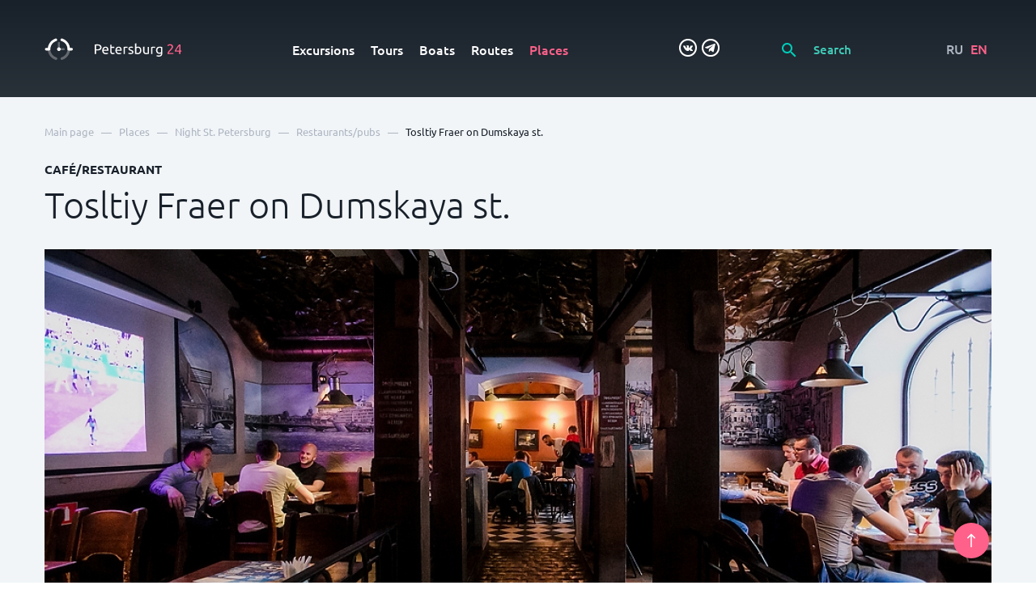

--- FILE ---
content_type: text/html; charset=UTF-8
request_url: https://petersburg24.ru/eng/place/tolstyj-fraer-na-dumskoj
body_size: 22209
content:
<!doctype html>
<html lang="en">
    <head>
        <title>Tosltiy Fraer on Dumskaya st.: Restaurants/pubs - Petersburg 24</title>
        <meta name="description" content="Visit Tosltiy Fraer on Dumskaya st. by the address Dumskaya st., 3. All the most interesting places in St. Petersburg and the Leningrad region in a mobile guide Petersburg 24.">
        <meta charset="utf-8">
        <!--[if IE]><meta http-equiv='X-UA-Compatible' content='IE=edge,chrome=1'><![endif]-->
        <meta name="author" content="SiluetStudio">
        <meta name="viewport" content="width=device-width, initial-scale=1.0">
        
    
                            <link rel="alternate" hreflang="ru"
              href="https://petersburg24.ru/place/tolstyj-fraer-na-dumskoj"/>
                            <link rel="alternate" hreflang="en"
              href="https://petersburg24.ru/eng/place/tolstyj-fraer-na-dumskoj"/>
            <link href="/css/slick/slick-theme.css" rel="stylesheet" type="text/css" media="all"/>
        <link href="/css/slick/slick.css" rel="stylesheet" type="text/css" media="all"/>
        <link href="/css/foundation/selectric.css" rel="stylesheet" type="text/css" media="all"/>
        <link href="/css/foundation/jquery.timepicker.min.css" rel="stylesheet" type="text/css" media="all"/>
        <link href="/css/foundation/jquery-ui.min.css" rel="stylesheet" type="text/css" media="all"/>
        <link rel="stylesheet" href="/fancybox/jquery.fancybox.min.css">
        <link rel="stylesheet" type="text/css" href="//cdn.jsdelivr.net/bootstrap.daterangepicker/2/daterangepicker.css" />
        <link rel="stylesheet" href="//cdnjs.cloudflare.com/ajax/libs/timepicker/1.3.5/jquery.timepicker.min.css">
                <link href="/css/basic.css?1701771420" rel="stylesheet" type="text/css" media="all"/>
        <link href="/css/style.css?1731586974" rel="stylesheet" type="text/css" media="all"/>
        
                    <link rel="shortcut icon" href="/favicon.ico" type="image/x-icon">
            <link rel="icon" href="/favicon.ico" type="image/x-icon">
                        <script src="https://www.google.com/recaptcha/api.js?render=6LcB0RUpAAAAAFY7IPnj7p-ZZBZM7yQPbicMIrB9"></script>
    </head>
    <body>
<!-- Yandex.Metrika counter -->
<script type="text/javascript" >
   (function(m,e,t,r,i,k,a){m[i]=m[i]||function(){(m[i].a=m[i].a||[]).push(arguments)};
   m[i].l=1*new Date();k=e.createElement(t),a=e.getElementsByTagName(t)[0],k.async=1,k.src=r,a.parentNode.insertBefore(k,a)})
   (window, document, "script", "https://mc.yandex.ru/metrika/tag.js", "ym");

   ym(48949037, "init", {
        clickmap:true,
        trackLinks:true,
        accurateTrackBounce:true,
        webvisor:true
   });
</script>
<noscript><div><img src="https://mc.yandex.ru/watch/48949037" style="position:absolute; left:-9999px;" alt="" /></div></noscript>
<!-- /Yandex.Metrika counter -->        <a id="back-top" href="#top">
            <svg viewBox="0 0 12 20">
                <path d="M6.00014 0C5.86954 0.0016 5.74044 0.0287999 5.62014 0.0799999C5.58354 0.0938999 5.54964 0.114199 5.52014 0.139999C5.43984 0.184099 5.36294 0.234301 5.29014 0.290001L0.290184 5.29C0.196944 5.3832 0.122984 5.4939 0.0725236 5.6158C0.0220636 5.7376 -0.00390625 5.8681 -0.00390625 6C-0.00390625 6.2663 0.101884 6.5217 0.290184 6.71C0.383424 6.8032 0.494114 6.8772 0.615934 6.9277C0.737754 6.9781 0.868324 7.0041 1.00018 7.0041C1.26648 7.0041 1.52188 6.8983 1.71018 6.71L5.00014 3.41L5.00014 19C5.00014 19.2652 5.10554 19.5196 5.29304 19.7071C5.48064 19.8946 5.73494 20 6.00014 20C6.26544 20 6.51974 19.8946 6.70724 19.7071C6.89484 19.5196 7.00014 19.2652 7.00014 19L7.00014 3.42L10.2901 6.71C10.3831 6.8037 10.4937 6.8781 10.6156 6.9289C10.7374 6.9797 10.8681 7.0058 11.0001 7.0058C11.1322 7.0058 11.2629 6.9797 11.3847 6.9289C11.5066 6.8781 11.6172 6.8037 11.7101 6.71C11.8039 6.617 11.8783 6.5064 11.929 6.3846C11.9798 6.2627 12.0059 6.132 12.0059 6C12.0059 5.868 11.9798 5.7373 11.929 5.6154C11.8783 5.4936 11.8039 5.383 11.7101 5.29L6.71014 0.290001C6.61394 0.190601 6.49824 0.112299 6.37014 0.0599995C6.28424 0.0248995 6.19294 0.0046 6.10014 0H6.00014Z"/>
            </svg>
        </a>
            <div class="main-pages-jumb" id="top">
    <nav class="navbar">
        <div class="wrapper">
            <div class="row">
                <div class="col-md-2">
                    <div class="logo">
                        <a href="/eng">

                        
                                                    <svg viewBox="0 0 199 32" fill="none" xmlns="http://www.w3.org/2000/svg">
                                <path d="M16.5501 31.2099C16.3598 31.2102 16.1707 31.1798 15.9901 31.1199C12.7459 30.1054 9.90664 28.0888 7.88005 25.3599C5.8003 22.5809 4.68067 19.201 4.69006 15.7299C4.67122 15.4722 4.70573 15.2133 4.79142 14.9695C4.87712 14.7257 5.01215 14.5022 5.18811 14.3129C5.36406 14.1236 5.57714 13.9726 5.81406 13.8694C6.05097 13.7662 6.30663 13.7129 6.56506 13.7129C6.82349 13.7129 7.07914 13.7662 7.31606 13.8694C7.55297 13.9726 7.76606 14.1236 7.94201 14.3129C8.11796 14.5022 8.253 14.7257 8.33869 14.9695C8.42439 15.2133 8.45889 15.4722 8.44006 15.7299C8.43242 18.3668 9.27032 20.9367 10.8308 23.0623C12.3912 25.1879 14.592 26.7572 17.1101 27.5399C17.5356 27.6765 17.8986 27.9603 18.1339 28.3403C18.3692 28.7203 18.4614 29.1717 18.394 29.6136C18.3266 30.0554 18.1039 30.4588 17.766 30.7513C17.4281 31.0439 16.997 31.2065 16.5501 31.2099Z" fill="rgba(255,255,255,0.3)"/>
                                <path d="M25.0901 31.2099C24.6431 31.2065 24.212 31.0439 23.8741 30.7513C23.5362 30.4588 23.3135 30.0554 23.2461 29.6136C23.1787 29.1717 23.2709 28.7203 23.5062 28.3403C23.7415 27.9603 24.1045 27.6765 24.5301 27.5399C27.0489 26.7586 29.2506 25.1896 30.8113 23.0637C32.372 20.9378 33.2093 18.3672 33.2001 15.7299C33.1812 15.4722 33.2157 15.2133 33.3014 14.9695C33.3871 14.7257 33.5222 14.5022 33.6981 14.3129C33.8741 14.1236 34.0872 13.9726 34.3241 13.8694C34.561 13.7662 34.8166 13.7129 35.0751 13.7129C35.3335 13.7129 35.5892 13.7662 35.8261 13.8694C36.063 13.9726 36.2761 14.1236 36.452 14.3129C36.628 14.5022 36.763 14.7257 36.8487 14.9695C36.9344 15.2133 36.9689 15.4722 36.9501 15.7299C36.9595 19.201 35.8398 22.5809 33.7601 25.3599C31.7335 28.0888 28.8943 30.1054 25.6501 31.1199C25.4695 31.1798 25.2804 31.2102 25.0901 31.2099Z" fill="rgba(255,255,255,0.3)"/>
                                <path d="M20.8201 14.9399C20.4222 14.9399 20.0407 14.7819 19.7594 14.5005C19.4781 14.2192 19.3201 13.8377 19.3201 13.4399V6.62988C19.3201 6.23206 19.4781 5.85053 19.7594 5.56923C20.0407 5.28792 20.4222 5.12988 20.8201 5.12988C21.2179 5.12988 21.5994 5.28792 21.8807 5.56923C22.162 5.85053 22.3201 6.23206 22.3201 6.62988V13.4399C22.3201 13.8377 22.162 14.2192 21.8807 14.5005C21.5994 14.7819 21.2179 14.9399 20.8201 14.9399Z" fill="rgba(255,255,255,0.3)"/>
                                <path d="M27.91 17.27H23.14C22.772 17.2275 22.4325 17.0511 22.1861 16.7745C21.9396 16.498 21.8035 16.1405 21.8035 15.77C21.8035 15.3996 21.9396 15.0421 22.1861 14.7655C22.4325 14.4889 22.772 14.3126 23.14 14.27H27.91C28.278 14.3126 28.6174 14.4889 28.8639 14.7655C29.1103 15.0421 29.2465 15.3996 29.2465 15.77C29.2465 16.1405 29.1103 16.498 28.8639 16.7745C28.6174 17.0511 28.278 17.2275 27.91 17.27Z" fill="rgba(255,255,255,0.3)"/>
                                <path d="M6.58001 17.64H2.7C2.44226 17.6589 2.18341 17.6244 1.9396 17.5387C1.69579 17.453 1.47227 17.3179 1.28299 17.142C1.09371 16.966 0.942735 16.7529 0.8395 16.516C0.736266 16.2791 0.682983 16.0235 0.682983 15.765C0.682983 15.5066 0.736266 15.2509 0.8395 15.014C0.942735 14.7771 1.09371 14.564 1.28299 14.3881C1.47227 14.2121 1.69579 14.0771 1.9396 13.9914C2.18341 13.9057 2.44226 13.8712 2.7 13.89H4.81001C5.12883 11.0787 6.19208 8.40331 7.89001 6.14003C9.91737 3.41628 12.7516 1.4008 15.99 0.380031C16.4532 0.269416 16.9411 0.338725 17.3552 0.573948C17.7693 0.80917 18.0787 1.19278 18.2209 1.64729C18.3631 2.1018 18.3275 2.59334 18.1213 3.02262C17.9151 3.45191 17.5537 3.78693 17.11 3.96003C14.5957 4.74298 12.3987 6.31162 10.8417 8.43552C9.28481 10.5594 8.45003 13.1266 8.46001 15.76C8.46001 16.2586 8.26194 16.7368 7.90937 17.0894C7.5568 17.442 7.07862 17.64 6.58001 17.64Z" fill="white"/>
                                <path d="M38.94 17.64H35.06C34.5631 17.6373 34.0875 17.4381 33.7371 17.0858C33.3867 16.7335 33.19 16.2569 33.19 15.76C33.1977 13.1257 32.3609 10.5583 30.8023 8.43454C29.2437 6.3108 27.0454 4.74256 24.53 3.95998C24.2822 3.89677 24.0499 3.78366 23.8473 3.62758C23.6447 3.4715 23.476 3.27572 23.3517 3.05222C23.2274 2.82873 23.15 2.58222 23.1242 2.32777C23.0984 2.07333 23.1248 1.8163 23.2018 1.57241C23.2788 1.32852 23.4047 1.10291 23.5719 0.90937C23.7391 0.715829 23.944 0.558428 24.1741 0.446807C24.4042 0.335186 24.6547 0.271692 24.9101 0.2602C25.1656 0.248708 25.4208 0.289461 25.66 0.379974C27.2754 0.892683 28.8006 1.65526 30.18 2.63998C32.012 3.94744 33.5501 5.62383 34.6953 7.56134C35.8406 9.49885 36.5678 11.6546 36.83 13.89H38.94C39.1977 13.8711 39.4566 13.9056 39.7004 13.9913C39.9442 14.077 40.1677 14.2121 40.357 14.388C40.5463 14.564 40.6973 14.7771 40.8005 15.014C40.9037 15.2509 40.957 15.5065 40.957 15.765C40.957 16.0234 40.9037 16.2791 40.8005 16.516C40.6973 16.7529 40.5463 16.966 40.357 17.1419C40.1677 17.3179 39.9442 17.4529 39.7004 17.5386C39.4566 17.6243 39.1977 17.6588 38.94 17.64Z" fill="white"/>
                                <path d="M20.82 18.3801C20.3018 18.3801 19.7952 18.2265 19.3644 17.9386C18.9335 17.6507 18.5977 17.2415 18.3994 16.7628C18.2011 16.284 18.1492 15.7572 18.2503 15.249C18.3514 14.7408 18.6009 14.2739 18.9673 13.9075C19.3337 13.5411 19.8006 13.2916 20.3088 13.1905C20.817 13.0894 21.3438 13.1413 21.8226 13.3396C22.3013 13.5379 22.7105 13.8737 22.9984 14.3045C23.2863 14.7354 23.44 15.2419 23.44 15.7601C23.44 16.1042 23.3722 16.4449 23.2405 16.7628C23.1088 17.0806 22.9159 17.3695 22.6726 17.6128C22.4293 17.856 22.1405 18.049 21.8226 18.1807C21.5047 18.3124 21.164 18.3801 20.82 18.3801ZM20.82 15.3801C20.7464 15.3802 20.6744 15.4021 20.6134 15.4432C20.5523 15.4844 20.5049 15.5428 20.4773 15.611C20.4496 15.6791 20.4429 15.754 20.458 15.8261C20.4731 15.8981 20.5093 15.964 20.5621 16.0153C20.6148 16.0666 20.6817 16.1011 20.7541 16.1142C20.8265 16.1273 20.9012 16.1186 20.9686 16.089C21.036 16.0595 21.0931 16.0105 21.1325 15.9483C21.1719 15.8862 21.1919 15.8137 21.19 15.7401C21.1824 15.6473 21.1401 15.5607 21.0715 15.4977C21.0029 15.4347 20.9131 15.3998 20.82 15.4001V15.3801Z" fill="white"/>
                                <path d="M76.37 8.74001C77.9448 8.64373 79.5115 9.03103 80.86 9.85002C81.3795 10.2247 81.7958 10.7246 82.0703 11.3033C82.3447 11.882 82.4685 12.5207 82.43 13.16C82.4386 13.8505 82.2917 14.5341 82 15.16C81.7179 15.7229 81.2896 16.1996 80.76 16.54C80.1475 16.9198 79.4691 17.181 78.76 17.31C77.897 17.478 77.0192 17.5584 76.14 17.55H74.6V22.69H72.66V9.08002C73.2608 8.93589 73.8732 8.84553 74.49 8.81001C75.19 8.76001 75.81 8.74001 76.37 8.74001ZM76.53 10.44C75.7 10.44 75.07 10.44 74.63 10.5V15.94H76.09C76.6926 15.9461 77.2946 15.9026 77.89 15.81C78.3621 15.7426 78.8189 15.5937 79.24 15.37C79.5955 15.1694 79.8894 14.8755 80.09 14.52C80.3055 14.0929 80.4087 13.618 80.39 13.14C80.4053 12.6803 80.2983 12.2249 80.08 11.82C79.8742 11.4772 79.5853 11.1917 79.24 10.99C78.8591 10.7743 78.4424 10.6286 78.01 10.56C77.521 10.4783 77.0259 10.4382 76.53 10.44Z" fill="white"/>
                                <path d="M83.5001 17.5598C83.484 16.7378 83.6231 15.9202 83.9101 15.1498C84.1405 14.5122 84.5016 13.9298 84.9701 13.4398C85.4002 13.0025 85.9183 12.6617 86.4901 12.4398C87.0493 12.2139 87.6469 12.0984 88.2501 12.0998C88.8508 12.0618 89.4523 12.1599 90.0098 12.3867C90.5673 12.6135 91.0665 12.9632 91.4701 13.4098C92.3002 14.5705 92.6934 15.9873 92.5801 17.4098V17.7198C92.5801 17.8398 92.5801 17.9598 92.5801 18.0698H85.4601C85.4693 18.9758 85.8027 19.8485 86.4 20.5298C86.748 20.8353 87.1542 21.0673 87.5941 21.2117C88.0341 21.356 88.4987 21.4098 88.9601 21.3698C89.5149 21.3787 90.0687 21.3216 90.6101 21.1998C90.9529 21.121 91.2877 21.0106 91.6101 20.8698L91.87 22.4298C91.489 22.6009 91.0898 22.7284 90.68 22.8098C90.0462 22.9484 89.3988 23.0155 88.7501 23.0098C87.9475 23.0273 87.1493 22.888 86.4 22.5998C85.778 22.3518 85.2205 21.9653 84.7701 21.4698C84.313 20.9817 83.9713 20.3974 83.7701 19.7598C83.5656 19.0451 83.4745 18.3027 83.5001 17.5598ZM90.65 16.5598C90.6902 15.8171 90.4671 15.0841 90.0201 14.4898C89.8059 14.2241 89.5324 14.0124 89.2215 13.8717C88.9106 13.731 88.571 13.6653 88.2301 13.6798C87.8386 13.6689 87.4504 13.7547 87.1001 13.9298C86.7811 14.0863 86.4984 14.3077 86.2701 14.5798C86.0363 14.8498 85.8564 15.1621 85.7401 15.4998C85.6133 15.8414 85.5293 16.1975 85.4901 16.5598H90.65Z" fill="white"/>
                                <path d="M97 12.3401H101V13.9001H97V18.7001C96.9915 19.1333 97.0317 19.566 97.12 19.9901C97.1839 20.2805 97.3102 20.5534 97.49 20.7901C97.6439 20.9799 97.8485 21.1221 98.08 21.2001C98.3521 21.2833 98.6355 21.3238 98.92 21.3201C99.381 21.3371 99.8414 21.2728 100.28 21.1301L100.99 20.8601L101.34 22.4001C101.016 22.5416 100.682 22.6586 100.34 22.7501C99.8164 22.8978 99.274 22.9686 98.73 22.9601C98.1351 22.9776 97.542 22.8861 96.98 22.6901C96.5442 22.5294 96.1629 22.2485 95.88 21.8801C95.5793 21.4907 95.3769 21.0344 95.29 20.5501C95.1664 19.9482 95.1094 19.3345 95.12 18.7201V9.44012L96.97 9.12012L97 12.3401Z" fill="white"/>
                                <path d="M102.53 17.5598C102.511 16.7384 102.646 15.9208 102.93 15.1498C103.16 14.5122 103.521 13.9298 103.99 13.4398C104.42 13.0025 104.938 12.6617 105.51 12.4398C106.069 12.2139 106.667 12.0984 107.27 12.0998C107.871 12.0618 108.472 12.1599 109.03 12.3867C109.587 12.6135 110.086 12.9632 110.49 13.4098C111.324 14.5691 111.72 15.986 111.61 17.4098V17.7198C111.61 17.8398 111.61 17.9598 111.61 18.0698H104.49C104.499 18.9758 104.833 19.8485 105.43 20.5298C105.778 20.8353 106.184 21.0673 106.624 21.2117C107.064 21.356 107.529 21.4098 107.99 21.3698C108.545 21.3787 109.099 21.3216 109.64 21.1998C109.983 21.121 110.318 21.0106 110.64 20.8698L110.9 22.4298C110.519 22.6009 110.12 22.7284 109.71 22.8098C109.076 22.9484 108.429 23.0155 107.78 23.0098C106.977 23.0273 106.179 22.888 105.43 22.5998C104.808 22.3518 104.25 21.9653 103.8 21.4698C103.361 20.9769 103.037 20.3929 102.85 19.7598C102.629 19.0478 102.521 18.3053 102.53 17.5598ZM109.67 16.5598C109.71 15.8171 109.487 15.0841 109.04 14.4898C108.826 14.2241 108.552 14.0124 108.241 13.8717C107.931 13.731 107.591 13.6653 107.25 13.6798C106.858 13.6689 106.47 13.7547 106.12 13.9298C105.801 14.0863 105.518 14.3077 105.29 14.5798C105.056 14.8498 104.876 15.1621 104.76 15.4998C104.633 15.8414 104.549 16.1975 104.51 16.5598H109.67Z" fill="white"/>
                                <path d="M118.13 12.12H118.68L119.29 12.2L119.84 12.3C119.965 12.3206 120.089 12.3507 120.21 12.39L119.89 14.01C119.651 13.9325 119.407 13.869 119.16 13.82C118.728 13.7403 118.289 13.7035 117.85 13.71C117.514 13.7134 117.179 13.7503 116.85 13.82L116.18 13.97V22.71H114.32V12.71C114.856 12.5225 115.404 12.3722 115.96 12.26C116.677 12.1382 117.404 12.0912 118.13 12.12Z" fill="white"/>
                                <path d="M124.42 21.4C125.002 21.4358 125.585 21.333 126.12 21.1C126.303 21.0093 126.453 20.8649 126.552 20.6862C126.65 20.5074 126.691 20.3029 126.67 20.1C126.676 19.8884 126.628 19.6788 126.532 19.4902C126.436 19.3015 126.294 19.1399 126.12 19.02C125.57 18.6477 124.975 18.3453 124.35 18.12C123.95 17.96 123.56 17.79 123.2 17.63C122.856 17.4807 122.536 17.282 122.25 17.04C121.983 16.8133 121.765 16.5343 121.61 16.22C121.362 15.6487 121.305 15.0131 121.445 14.4065C121.585 13.7999 121.917 13.2544 122.39 12.85C123.197 12.2697 124.178 11.9838 125.17 12.04C125.46 12.0251 125.75 12.0251 126.04 12.04C126.34 12.04 126.61 12.11 126.87 12.16C127.13 12.21 127.34 12.26 127.54 12.31L127.99 12.45L127.65 14.05C127.35 13.9051 127.035 13.7944 126.71 13.72C126.206 13.5996 125.688 13.5425 125.17 13.55C124.698 13.5365 124.23 13.6432 123.81 13.86C123.622 13.9461 123.465 14.0886 123.361 14.2677C123.257 14.4468 123.211 14.6538 123.23 14.86C123.223 15.0677 123.268 15.2738 123.36 15.46C123.454 15.6431 123.587 15.8035 123.75 15.93C123.96 16.0824 124.184 16.2131 124.42 16.32C124.69 16.44 125.01 16.56 125.42 16.7C125.83 16.84 126.35 17.07 126.74 17.25C127.1 17.4143 127.436 17.6262 127.74 17.88C128.011 18.1209 128.226 18.4178 128.37 18.75C128.521 19.1489 128.592 19.5736 128.58 20C128.605 20.4237 128.52 20.8466 128.335 21.2283C128.149 21.61 127.868 21.9377 127.52 22.18C126.597 22.7263 125.531 22.984 124.46 22.92C123.736 22.941 123.013 22.8636 122.31 22.69C121.95 22.5936 121.596 22.4767 121.25 22.34L121.58 20.74L122.58 21.1C123.173 21.2986 123.795 21.3999 124.42 21.4Z" fill="white"/>
                                <path d="M132.79 12.8002C133.104 12.6082 133.44 12.4538 133.79 12.3402C134.303 12.1719 134.84 12.0908 135.38 12.1002C136.068 12.0849 136.751 12.2215 137.38 12.5002C137.946 12.7618 138.448 13.1441 138.85 13.6202C139.263 14.1284 139.572 14.7128 139.76 15.3402C139.966 16.0551 140.068 16.7962 140.06 17.5402C140.073 18.3129 139.948 19.0817 139.69 19.8102C139.48 20.444 139.14 21.0266 138.69 21.5202C138.213 22.0001 137.636 22.3689 137 22.6002C136.31 22.8601 135.577 22.989 134.84 22.9802C134.07 22.9885 133.3 22.9283 132.54 22.8002C131.873 22.6802 131.323 22.5602 130.89 22.4402V7.54021L132.76 7.22021L132.79 12.8002ZM132.79 21.1202C133.05 21.1852 133.314 21.2352 133.58 21.2702C133.998 21.3181 134.419 21.3415 134.84 21.3402C135.29 21.358 135.739 21.2778 136.155 21.1052C136.571 20.9325 136.945 20.6715 137.25 20.3402C137.889 19.5482 138.21 18.5462 138.15 17.5302C138.155 17.0163 138.105 16.5034 138 16.0002C137.908 15.5649 137.728 15.153 137.47 14.7902C137.238 14.4482 136.921 14.1725 136.55 13.9902C136.124 13.7839 135.653 13.6843 135.18 13.7002C134.701 13.6957 134.226 13.784 133.78 13.9602C133.419 14.0844 133.082 14.2668 132.78 14.5002L132.79 21.1202Z" fill="white"/>
                                <path d="M151 22.4401C150.58 22.5401 150 22.6601 149.31 22.7801C148.506 22.9081 147.694 22.9683 146.88 22.9601C146.197 22.9754 145.517 22.8565 144.88 22.6101C144.364 22.391 143.911 22.0474 143.56 21.6101C143.22 21.1608 142.975 20.6471 142.84 20.1001C142.69 19.4677 142.617 18.8199 142.62 18.1701V12.3301H144.48V17.7701C144.403 18.7164 144.612 19.664 145.08 20.4901C145.324 20.7762 145.633 20.9999 145.981 21.1425C146.328 21.2852 146.705 21.3426 147.08 21.3101H147.7H148.3L148.81 21.2501C148.923 21.2425 149.034 21.219 149.14 21.1801V12.4001H151V22.4401Z" fill="white"/>
                                <path d="M158 12.1201H158.55L159.16 12.2001C159.36 12.2001 159.55 12.2601 159.71 12.3001C159.836 12.3194 159.96 12.3495 160.08 12.3901L159.76 14.0101C159.521 13.9312 159.277 13.8678 159.03 13.8201C158.598 13.7399 158.159 13.7031 157.72 13.7101C157.384 13.7141 157.049 13.7509 156.72 13.8201L156 14.0001V22.7401H154.14V12.7401C154.676 12.5539 155.224 12.4036 155.78 12.2901C156.512 12.1557 157.256 12.0987 158 12.1201Z" fill="white"/>
                                <path d="M168.42 21.6999C168.129 21.8685 167.82 22.006 167.5 22.1099C166.979 22.2881 166.431 22.3728 165.88 22.3599C165.277 22.3629 164.678 22.2614 164.11 22.0599C163.566 21.8633 163.073 21.5453 162.67 21.1299C162.228 20.6841 161.887 20.1487 161.67 19.5599C161.415 18.8414 161.293 18.0823 161.31 17.3199C161.303 16.6081 161.422 15.9007 161.66 15.2299C161.864 14.6152 162.201 14.0529 162.647 13.5828C163.093 13.1128 163.637 12.7465 164.24 12.5099C164.91 12.2411 165.628 12.1086 166.35 12.1199C167.111 12.1086 167.871 12.1723 168.62 12.3099C169.27 12.4399 169.81 12.5499 170.25 12.6599V21.9399C170.309 22.5753 170.229 23.2159 170.015 23.8171C169.801 24.4182 169.458 24.9652 169.01 25.4199C167.928 26.221 166.592 26.6046 165.25 26.4999C164.633 26.4994 164.018 26.4458 163.41 26.3399C162.896 26.2465 162.388 26.1196 161.89 25.9599L162.24 24.3399C162.684 24.5019 163.138 24.6322 163.6 24.7299C164.156 24.8429 164.722 24.8998 165.29 24.8999C166.141 24.9789 166.991 24.7442 167.68 24.2399C167.944 23.9621 168.146 23.6311 168.272 23.2689C168.398 22.9067 168.445 22.5218 168.41 22.1399L168.42 21.6999ZM168.42 13.9799C168.173 13.9163 167.923 13.8662 167.67 13.8299C167.249 13.7748 166.824 13.7514 166.4 13.7599C165.964 13.7355 165.528 13.8132 165.127 13.9868C164.726 14.1604 164.371 14.4251 164.09 14.7599C163.524 15.5052 163.238 16.4252 163.28 17.3599C163.268 17.8834 163.349 18.4049 163.52 18.8999C163.648 19.2914 163.856 19.6522 164.13 19.9599C164.38 20.2312 164.687 20.4431 165.03 20.5799C165.365 20.7089 165.721 20.7767 166.08 20.7799C166.542 20.7857 167.001 20.7148 167.44 20.5699C167.8 20.4687 168.139 20.3027 168.44 20.0799L168.42 13.9799Z" fill="white"/>
                                <path d="M185.82 12.4199C185.823 12.8985 185.724 13.3724 185.53 13.8099C185.327 14.2791 185.069 14.7223 184.76 15.1299C184.426 15.5779 184.066 16.0054 183.68 16.4099L182.48 17.6399L181.69 18.4399C181.39 18.7499 181.11 19.0599 180.84 19.4399C180.593 19.7568 180.369 20.091 180.17 20.4399C180.012 20.6784 179.919 20.9542 179.9 21.2399H186.28V22.8199H177.88C177.875 22.7399 177.875 22.6598 177.88 22.5799V22.3599C177.878 21.7627 177.983 21.17 178.19 20.6099C178.394 20.0425 178.666 19.5019 179 18.9999C179.337 18.5179 179.712 18.0632 180.12 17.6399L181.34 16.3999C181.68 16.0799 181.99 15.7599 182.29 15.3999C182.577 15.1041 182.844 14.7901 183.09 14.4599C183.32 14.1527 183.508 13.8165 183.65 13.4599C183.79 13.1242 183.862 12.7637 183.86 12.3999C183.869 12.0568 183.804 11.7159 183.67 11.3999C183.556 11.1302 183.382 10.8906 183.16 10.6999C182.942 10.5107 182.687 10.3709 182.41 10.2899C182.115 10.2 181.808 10.1562 181.5 10.1599C181.14 10.1545 180.782 10.2086 180.44 10.3199C180.144 10.4194 179.856 10.5432 179.58 10.6899C179.354 10.8164 179.139 10.9637 178.94 11.1299L178.54 11.4799L177.62 10.1599C177.785 9.98043 177.965 9.81641 178.16 9.66985C178.428 9.45938 178.716 9.2752 179.02 9.11986C179.379 8.93989 179.754 8.79263 180.14 8.67986C180.576 8.5572 181.027 8.4966 181.48 8.49986C182.657 8.40678 183.826 8.7642 184.75 9.49986C185.131 9.87855 185.425 10.3364 185.61 10.8409C185.794 11.3455 185.866 11.8845 185.82 12.4199Z" fill="#FF618A"/>
                                <path d="M188.56 17.9402C188.82 17.3502 189.16 16.6702 189.56 15.9402C189.96 15.2102 190.5 14.3602 191.05 13.5302C191.6 12.7002 192.2 11.8902 192.83 11.0902C193.426 10.3356 194.064 9.61449 194.74 8.93018H196.52V17.7302H198.16V19.2502H196.52V22.7902H194.72V19.2002H188.52L188.56 17.9402ZM194.76 11.0802C194.36 11.5102 193.96 11.9802 193.55 12.5102C193.14 13.0402 192.75 13.5802 192.36 14.1602C191.97 14.7402 191.61 15.3202 191.27 15.9202C190.93 16.5202 190.63 17.1002 190.36 17.6802H194.76V11.0802Z" fill="#FF618A"/>
                                </svg>

                                                

                        <!-- <svg width="198" height="31" viewBox="0 0 198 31" fill="none" xmlns="http://www.w3.org/2000/svg" xmlns:xlink="http://www.w3.org/1999/xlink">
                            <path d="M82.6953 22H80.2344V9.77344H73.9746V22H71.5137V7.78125H82.6953V22ZM90.3074 22.1953C88.8035 22.1953 87.5828 21.7233 86.6453 20.7793C85.7143 19.8288 85.2488 18.5658 85.2488 16.9902V16.6973C85.2488 15.6426 85.4507 14.7018 85.8543 13.875C86.2645 13.0417 86.8374 12.3939 87.573 11.9316C88.3087 11.4694 89.129 11.2383 90.034 11.2383C91.4728 11.2383 92.5828 11.6973 93.3641 12.6152C94.1518 13.5332 94.5457 14.832 94.5457 16.5117V17.4688H87.6414C87.713 18.3411 88.0027 19.0312 88.5105 19.5391C89.0249 20.0469 89.6694 20.3008 90.4441 20.3008C91.5314 20.3008 92.4168 19.8613 93.1004 18.9824L94.3797 20.2031C93.9565 20.8346 93.3901 21.3262 92.6805 21.6777C91.9773 22.0228 91.1863 22.1953 90.3074 22.1953ZM90.0242 13.1426C89.3732 13.1426 88.8458 13.3704 88.4422 13.8262C88.0451 14.2819 87.7911 14.9167 87.6805 15.7305H92.202V15.5547C92.1499 14.7604 91.9383 14.1615 91.5672 13.7578C91.1961 13.3477 90.6818 13.1426 90.0242 13.1426ZM104.795 13.3184H101.367V22H98.9937V13.3184H95.6051V11.4336H104.795V13.3184ZM110.61 22.1953C109.106 22.1953 107.885 21.7233 106.948 20.7793C106.017 19.8288 105.551 18.5658 105.551 16.9902V16.6973C105.551 15.6426 105.753 14.7018 106.157 13.875C106.567 13.0417 107.14 12.3939 107.875 11.9316C108.611 11.4694 109.431 11.2383 110.336 11.2383C111.775 11.2383 112.885 11.6973 113.666 12.6152C114.454 13.5332 114.848 14.832 114.848 16.5117V17.4688H107.944C108.015 18.3411 108.305 19.0312 108.813 19.5391C109.327 20.0469 109.972 20.3008 110.746 20.3008C111.834 20.3008 112.719 19.8613 113.403 18.9824L114.682 20.2031C114.259 20.8346 113.692 21.3262 112.983 21.6777C112.28 22.0228 111.489 22.1953 110.61 22.1953ZM110.327 13.1426C109.676 13.1426 109.148 13.3704 108.745 13.8262C108.347 14.2819 108.093 14.9167 107.983 15.7305H112.504V15.5547C112.452 14.7604 112.241 14.1615 111.87 13.7578C111.498 13.3477 110.984 13.1426 110.327 13.1426ZM126.152 16.8242C126.152 18.4583 125.78 19.7637 125.038 20.7402C124.296 21.7103 123.3 22.1953 122.05 22.1953C120.891 22.1953 119.963 21.8145 119.267 21.0527V26.0625H116.894V11.4336H119.081L119.179 12.5078C119.876 11.6615 120.823 11.2383 122.021 11.2383C123.31 11.2383 124.319 11.7201 125.048 12.6836C125.784 13.6406 126.152 14.972 126.152 16.6777V16.8242ZM123.788 16.6191C123.788 15.5645 123.577 14.7279 123.154 14.1094C122.737 13.4909 122.138 13.1816 121.357 13.1816C120.387 13.1816 119.69 13.582 119.267 14.3828V19.0703C119.696 19.8906 120.4 20.3008 121.376 20.3008C122.131 20.3008 122.721 19.998 123.144 19.3926C123.573 18.7806 123.788 17.8561 123.788 16.6191ZM133.344 12.0195C134.672 12.0195 135.736 12.4655 136.537 13.3574C137.338 14.2428 137.738 15.4473 137.738 16.9707V17.0879C137.738 18.6113 137.302 19.8451 136.43 20.7891C135.564 21.7331 134.385 22.2051 132.895 22.2051C131.443 22.2051 130.271 21.7233 129.379 20.7598C128.487 19.7962 128.041 18.4811 128.041 16.8145V16.1309C128.041 13.8522 128.445 12.0488 129.252 10.7207C130.059 9.39258 131.264 8.5625 132.865 8.23047C133.764 8.04818 134.343 7.85612 134.604 7.6543C134.87 7.44596 135.004 7.16602 135.004 6.81445H136.918C136.918 7.47201 136.811 8.00586 136.596 8.41602C136.381 8.82617 136.052 9.16146 135.609 9.42188C135.167 9.67578 134.405 9.91667 133.324 10.1445C132.335 10.3529 131.579 10.724 131.059 11.2578C130.544 11.7917 130.199 12.5306 130.023 13.4746C130.967 12.5046 132.074 12.0195 133.344 12.0195ZM132.875 13.9238C132.107 13.9238 131.505 14.1842 131.068 14.7051C130.632 15.2194 130.414 16.0137 130.414 17.0879C130.414 18.1035 130.629 18.8945 131.059 19.4609C131.488 20.0273 132.1 20.3105 132.895 20.3105C133.682 20.3105 134.291 20.0273 134.721 19.4609C135.157 18.888 135.375 18.0286 135.375 16.8828C135.375 15.9714 135.157 15.252 134.721 14.7246C134.291 14.1908 133.676 13.9238 132.875 13.9238ZM143.495 18.6016L145.643 11.4336H148.173L143.973 23.6016C143.329 25.3789 142.235 26.2676 140.692 26.2676C140.347 26.2676 139.966 26.209 139.55 26.0918V24.2559L139.999 24.2852C140.598 24.2852 141.047 24.1745 141.346 23.9531C141.652 23.7383 141.893 23.3737 142.069 22.8594L142.411 21.9512L138.7 11.4336H141.259L143.495 18.6016ZM158.998 16.8242C158.998 18.4583 158.627 19.7637 157.884 20.7402C157.142 21.7103 156.146 22.1953 154.896 22.1953C153.737 22.1953 152.81 21.8145 152.113 21.0527V26.0625H149.74V11.4336H151.927L152.025 12.5078C152.722 11.6615 153.669 11.2383 154.867 11.2383C156.156 11.2383 157.165 11.7201 157.894 12.6836C158.63 13.6406 158.998 14.972 158.998 16.6777V16.8242ZM156.634 16.6191C156.634 15.5645 156.423 14.7279 156 14.1094C155.583 13.4909 154.984 13.1816 154.203 13.1816C153.233 13.1816 152.536 13.582 152.113 14.3828V19.0703C152.543 19.8906 153.246 20.3008 154.222 20.3008C154.977 20.3008 155.567 19.998 155.99 19.3926C156.42 18.7806 156.634 17.8561 156.634 16.6191ZM168.25 13.3477H163.661V22H161.297V11.4336H168.25V13.3477Z" fill="white"/>
                            <path d="M184.383 22H174.822V20.3691L179.559 15.2031C180.242 14.4414 180.727 13.8066 181.014 13.2988C181.307 12.7845 181.453 12.2702 181.453 11.7559C181.453 11.0788 181.261 10.5319 180.877 10.1152C180.499 9.69857 179.988 9.49023 179.344 9.49023C178.576 9.49023 177.98 9.72461 177.557 10.1934C177.133 10.6621 176.922 11.3034 176.922 12.1172H174.549C174.549 11.2513 174.744 10.4733 175.135 9.7832C175.532 9.08659 176.095 8.54622 176.824 8.16211C177.56 7.77799 178.406 7.58594 179.363 7.58594C180.743 7.58594 181.831 7.93424 182.625 8.63086C183.426 9.32096 183.826 10.278 183.826 11.502C183.826 12.2116 183.624 12.957 183.221 13.7383C182.824 14.513 182.169 15.3952 181.258 16.3848L177.781 20.1055H184.383V22ZM194.417 16.9316H196.184V18.8359H194.417V22H192.044V18.8359H185.901L185.833 17.3906L191.966 7.78125H194.417V16.9316ZM188.323 16.9316H192.044V10.9941L191.868 11.3066L188.323 16.9316Z" fill="#FF618A"/>
                            <g clip-path="url(#clip0)">
                            <rect width="18.4628" height="18.2115" fill="url(#pattern0)"/>
                            <path d="M6.30232 16.9459H2.57147C1.57465 16.9459 0.76564 16.1369 0.76564 15.1401C0.76564 14.1432 1.57465 13.3342 2.57147 13.3342H4.60122C4.91183 10.6327 5.92309 8.08287 7.5664 5.87614C8.53071 4.58317 9.68644 3.4491 11.0011 2.51007C12.3338 1.5602 13.8001 0.830643 15.3568 0.343068C16.3066 0.0433001 17.3215 0.574215 17.6213 1.52408C17.921 2.47395 17.3901 3.48883 16.4403 3.7886C11.4598 5.35245 8.11176 9.91399 8.11176 15.1401C8.10815 16.1369 7.30275 16.9459 6.30232 16.9459Z" fill="white"/>
                            <rect x="21.5486" width="18.4628" height="18.2115" fill="url(#pattern1)"/>
                            <path d="M37.4457 16.9459H33.7112C32.7144 16.9459 31.9054 16.1369 31.9054 15.1401C31.9054 9.91399 28.5573 5.35245 23.5768 3.7886C22.627 3.48883 22.0961 2.47756 22.3958 1.52408C22.6956 0.574215 23.7069 0.0433001 24.6604 0.343068C26.217 0.830643 27.6797 1.5602 29.0124 2.51368C30.3271 3.45271 31.4828 4.58317 32.4471 5.87975C34.094 8.08648 35.1017 10.6363 35.4123 13.3378H37.442C38.4389 13.3378 39.2479 14.1469 39.2479 15.1437C39.2515 16.1369 38.4425 16.9459 37.4457 16.9459Z" fill="white"/>
                            <rect x="16.7292" y="12.3606" width="6.56167" height="6.57034" fill="url(#pattern2)"/>
                            <path d="M20.0087 17.6611C18.6182 17.6611 17.4877 16.5306 17.4877 15.1401C17.4877 13.7497 18.6182 12.6192 20.0087 12.6192C21.3991 12.6192 22.5296 13.7497 22.5296 15.1401C22.526 16.5306 21.3955 17.6611 20.0087 17.6611ZM20.0087 14.7898C19.8136 14.7898 19.6547 14.9487 19.6547 15.1438C19.6547 15.3388 19.8136 15.4977 20.0087 15.4977C20.2037 15.4977 20.3626 15.3388 20.3626 15.1438C20.359 14.9451 20.2001 14.7898 20.0087 14.7898Z" fill="white"/>
                            <path opacity="0.3" d="M24.1187 30.0021C23.3494 30.0021 22.6379 29.5073 22.3959 28.738C22.0962 27.7881 22.6271 26.7733 23.5769 26.4735C28.5647 24.9097 31.9163 20.3409 31.9163 15.1076C31.9163 14.1108 32.7253 13.3018 33.7221 13.3018C34.7189 13.3018 35.5279 14.1108 35.5279 15.1076C35.5279 18.4773 34.4661 21.6844 32.4544 24.3787C31.4865 25.6753 30.3308 26.8058 29.0161 27.7448C27.6834 28.6983 26.2171 29.4278 24.6568 29.9154C24.4799 29.9732 24.2957 30.0021 24.1187 30.0021Z" fill="white"/>
                            <path opacity="0.3" d="M26.8275 16.5848H22.2443C21.4461 16.5848 20.7996 15.9383 20.7996 15.1401C20.7996 14.3419 21.4461 13.6954 22.2443 13.6954H26.8275C27.6256 13.6954 28.2721 14.3419 28.2721 15.1401C28.2721 15.9383 27.6256 16.5848 26.8275 16.5848Z" fill="white"/>
                            <path opacity="0.3" d="M20.0086 14.3492C19.2104 14.3492 18.5639 13.7027 18.5639 12.9045V6.35653C18.5639 5.55835 19.2104 4.91187 20.0086 4.91187C20.8068 4.91187 21.4533 5.55835 21.4533 6.35653V12.9045C21.4533 13.7027 20.8032 14.3492 20.0086 14.3492Z" fill="white"/>
                            <path opacity="0.3" d="M15.8985 30.0021C16.6678 30.0021 17.3793 29.5073 17.6213 28.738C17.921 27.7882 17.3901 26.7733 16.4403 26.4735C11.4489 24.9061 8.09732 20.3373 8.09732 15.104C8.09732 14.1072 7.28831 13.2982 6.29149 13.2982C5.29467 13.2982 4.48566 14.1072 4.48566 15.104C4.48566 18.4737 5.54749 21.6808 7.55918 24.3751C8.52711 25.6717 9.68284 26.8022 10.9975 27.7412C12.3302 28.6947 13.7965 29.4242 15.3568 29.9118C15.5373 29.9732 15.7179 30.0021 15.8985 30.0021Z" fill="white"/>
                            </g>
                        </svg> -->

                        </a>
                    </div>
                </div>
                <div class="col-md-10">
                    <div class="mobile-menu">
                        <div class="row">
                            <div class="col-md-7">
                                <ul class="header-menu">

                                    <li >
                                        <a href="/eng/excursions">Excursions</a>                                    </li>

                                    <li >
                                        <a href="/eng/tours">Tours</a>                                    </li>

                                    <li >
                                        <a href="/eng/boats">Boats</a>                                    </li>
                                    <li><a href="/eng/routes">Routes</a></li>
                                    <li class="active"><a href="/eng/places">Places</a></li>

                                    
                                    <!--
                                    <li><a href="/eng/partnership">Advertising</a></li>
                                    -->
                                </ul>
                            </div>
                            <div class="col-md-5">
                                <div class="navbar-left-block">
                                                                        <ul class="soc-icons">
                                        <li><a href="https://vk.com/petersburg24ru" rel="nofollow" target="_blank"><img src="/img/i-vk.png" alt=""/></a></li>
<li><a href="https://t.me/petersburg24" rel="nofollow" target="_blank"><img src="/img/tg.png" alt=""/></a></li>                                    </ul>
                                                                        <div class="search-form">
                                        <form action="/eng/search" method="get" class="search">
                                            <input type="submit" name="" value="" class="submit" />
                                            <input type="search" name="q" placeholder="Search" value="">
                                        </form>
                                    </div>
                                    <ul class="language__list">
                                                                                <li><a href="/">RU</a></li>
                                        <li class="active-lang"><a href="/eng">EN</a></li>
                                                                            </ul>
                                </div>
                            </div>
                        </div>
                    </div>
                </div>
            </div>
            <div class="mobile-toggle">
                <div class="btn_mob">
                    <span></span>
                    <span></span>
                    <span></span>
                </div>
            </div>
        </div>
    </nav>
        </div>        <div class="main-block blue-bg pb70 places_detail">
    <div class="wrapper">
        <div class="breadcrumbs">
    <ul itemscope itemtype="http://schema.org/BreadcrumbList">
        <li itemprop="itemListElement" itemscope itemtype="http://schema.org/ListItem">
            <a itemprop="item" href="/"><span itemprop="name">Main page</span></a>
            <meta itemprop="position" content="1">
        </li>
        <span class="sep">—</span>
                        <li itemprop="itemListElement" itemscope itemtype="http://schema.org/ListItem">
            <a itemprop="item" href="/eng/places"><span itemprop="name">Places</span></a>
            <meta itemprop="position" content="2">
        </li>
        <span class="sep">—</span>
                <li itemprop="itemListElement" itemscope itemtype="http://schema.org/ListItem">
            <a itemprop="item" href="https://petersburg24.ru/eng/places-rubric/nochnoj-peterburg"><span itemprop="name">Night St. Petersburg</span></a>
            <meta itemprop="position" content="3">
        </li>
        <span class="sep">—</span>
                <li itemprop="itemListElement" itemscope itemtype="http://schema.org/ListItem">
            <a itemprop="item" href="https://petersburg24.ru/eng/places/restorany-puby"><span itemprop="name">Restaurants/pubs</span></a>
            <meta itemprop="position" content="4">
        </li>
        <span class="sep">—</span>
                <li>
            <span itemprop="name">Tosltiy Fraer on Dumskaya st.</span>
            <meta itemprop="position" content="5">
        </li>
    </ul>
</div>
        <div class="row">
            <div class="col-md-12">
                <p class="place-type">Café/Restaurant</p>
                <h1>Tosltiy Fraer on Dumskaya st.</h1>
            </div>
        </div>
        <div class="place-object__img-container">

            
                            <img src="/files/articles/2270_image.jpg?1532271108" class="place-obect__img">
                                <div class="photo-author">
                                    </div>
                    </div>
        <div class="place-object__location">
            <div class="row">
                <div class="col-md-4">
                                            <div class="field field-address">
                            <div class="icon">
                                <svg width="20" height="24" viewBox="0 0 20 24" fill="none" xmlns="http://www.w3.org/2000/svg">
                                <path d="M10 24C9.807 24 9.613 23.944 9.445 23.832C9.06 23.575 0 17.449 0 10C0 7.329 1.041 4.817 2.929 2.929C4.817 1.041 7.329 0 10 0C12.671 0 15.182 1.04 17.071 2.929C18.96 4.818 20 7.329 20 10C20 17.449 10.94 23.575 10.555 23.832C10.387 23.944 10.193 24 10 24ZM10 2C7.863 2 5.854 2.832 4.343 4.343C2.832 5.854 2 7.863 2 10C2 15.413 8.103 20.363 10 21.771C11.897 20.364 18 15.414 18 10C18 7.863 17.168 5.854 15.657 4.343C14.146 2.832 12.137 2 10 2Z" fill="#fff"/>
                                <path d="M10 14C7.794 14 6 12.206 6 10C6 7.794 7.794 6 10 6C12.206 6 14 7.794 14 10C14 12.206 12.206 14 10 14ZM10 8C8.897 8 8 8.897 8 10C8 11.103 8.897 12 10 12C11.103 12 12 11.103 12 10C12 8.897 11.103 8 10 8Z" fill="#fff"/>
                                </svg>
                            </div>
                            <div class="title">Address</div>
                            Dumskaya st., 3                        </div>
                                                                <div class="field field-category">
                            <div class="icon">
                            <svg width="18" height="18" viewBox="0 0 18 18" fill="none" xmlns="http://www.w3.org/2000/svg">
                                <path d="M9.80003 1.57997L11.11 5.57997C11.1663 5.74796 11.2737 5.89417 11.4171 5.99816C11.5605 6.10215 11.7329 6.15872 11.91 6.15997H16.16C16.3372 6.16063 16.5096 6.21731 16.6527 6.32189C16.7957 6.42647 16.902 6.5736 16.9564 6.74223C17.0107 6.91087 17.0104 7.09238 16.9554 7.26081C16.9003 7.42923 16.7935 7.57595 16.65 7.67997L13.22 10.18C13.0755 10.2836 12.9676 10.4305 12.9119 10.5995C12.8562 10.7684 12.8555 10.9506 12.91 11.12L14.22 15.12C14.2777 15.289 14.2801 15.472 14.2267 15.6424C14.1733 15.8128 14.067 15.9618 13.9232 16.0677C13.7794 16.1736 13.6056 16.2309 13.427 16.2313C13.2484 16.2317 13.0743 16.1752 12.93 16.07L9.50003 13.57C9.35358 13.4671 9.17898 13.4119 9.00003 13.4119C8.82108 13.4119 8.64648 13.4671 8.50003 13.57L5.07003 16.07C4.92575 16.1752 4.75168 16.2317 4.57309 16.2313C4.39449 16.2309 4.22068 16.1736 4.07688 16.0677C3.93307 15.9618 3.82676 15.8128 3.77338 15.6424C3.72 15.472 3.72233 15.289 3.78003 15.12L5.09003 11.12C5.14454 10.9506 5.1439 10.7684 5.08818 10.5995C5.03247 10.4305 4.92457 10.2836 4.78003 10.18L1.35003 7.67997C1.20659 7.57595 1.09972 7.42923 1.0447 7.26081C0.989679 7.09238 0.989325 6.91087 1.04369 6.74223C1.09805 6.5736 1.20435 6.42647 1.34738 6.32189C1.49041 6.21731 1.66285 6.16063 1.84003 6.15997H6.09003C6.26719 6.15872 6.43953 6.10215 6.58297 5.99816C6.7264 5.89417 6.83376 5.74796 6.89003 5.57997L8.20003 1.57997C8.25431 1.41044 8.36104 1.26253 8.50482 1.15759C8.64861 1.05264 8.82202 0.996094 9.00003 0.996094C9.17804 0.996094 9.35145 1.05264 9.49523 1.15759C9.63902 1.26253 9.74575 1.41044 9.80003 1.57997Z" stroke="#fff" stroke-width="2" stroke-linecap="round" stroke-linejoin="round"/>
                            </svg>

                            </div>
                            <div class="title">Category</div>
                            <a href="https://petersburg24.ru/eng/places/restorany-puby">Restaurants/pubs</a>
                        </div>
                        
                                                                <div class="field field-days">
                            <div class="icon">
                                <svg width="20" height="22" viewBox="0 0 20 22" fill="none" xmlns="http://www.w3.org/2000/svg">
                                <path d="M17 2H15V1C15 0.4 14.6 0 14 0C13.4 0 13 0.4 13 1V2H7V1C7 0.4 6.6 0 6 0C5.4 0 5 0.4 5 1V2H3C1.3 2 0 3.3 0 5V19C0 20.7 1.3 22 3 22H17C18.7 22 20 20.7 20 19V5C20 3.3 18.7 2 17 2ZM3 4H5V5C5 5.6 5.4 6 6 6C6.6 6 7 5.6 7 5V4H13V5C13 5.6 13.4 6 14 6C14.6 6 15 5.6 15 5V4H17C17.6 4 18 4.4 18 5V8H2V5C2 4.4 2.4 4 3 4ZM17 20H3C2.4 20 2 19.6 2 19V10H18V19C18 19.6 17.6 20 17 20Z" fill="#fff"/>
                                <path d="M6 14C6.55228 14 7 13.5523 7 13C7 12.4477 6.55228 12 6 12C5.44772 12 5 12.4477 5 13C5 13.5523 5.44772 14 6 14Z" fill="#fff"/>
                                <path d="M10 14C10.5523 14 11 13.5523 11 13C11 12.4477 10.5523 12 10 12C9.44772 12 9 12.4477 9 13C9 13.5523 9.44772 14 10 14Z" fill="#fff"/>
                                <path d="M14 14C14.5523 14 15 13.5523 15 13C15 12.4477 14.5523 12 14 12C13.4477 12 13 12.4477 13 13C13 13.5523 13.4477 14 14 14Z" fill="#fff"/>
                                <path d="M6 18C6.55228 18 7 17.5523 7 17C7 16.4477 6.55228 16 6 16C5.44772 16 5 16.4477 5 17C5 17.5523 5.44772 18 6 18Z" fill="#fff"/>
                                <path d="M10 18C10.5523 18 11 17.5523 11 17C11 16.4477 10.5523 16 10 16C9.44772 16 9 16.4477 9 17C9 17.5523 9.44772 18 10 18Z" fill="#fff"/>
                                <path d="M14 18C14.5523 18 15 17.5523 15 17C15 16.4477 14.5523 16 14 16C13.4477 16 13 16.4477 13 17C13 17.5523 13.4477 18 14 18Z" fill="#fff"/>
                                </svg>
                            </div>
                                                            <div class="title">Monday, Tuesday, Wednesday, Thursday, Sunday</div>
                                10:00&nbsp;&ndash;&nbsp;01:00                                                            <div class="title">Friday, Saturday</div>
                                10:00&nbsp;&ndash;&nbsp;03:00                                                    </div>
                        
                                                                                    
                            <div class="field field-info">
                                <div class="icon">
                                    <svg width="22" height="22" viewBox="0 0 22 22" fill="none" xmlns="http://www.w3.org/2000/svg">
                                    <path d="M18.78 3.22002C16.7166 1.15663 13.9181 -0.0025635 11 -0.00256348C8.08195 -0.00256345 5.2834 1.15663 3.22002 3.22002C1.15663 5.2834 -0.00256345 8.08195 -0.00256348 11C-0.0025635 13.9181 1.15663 16.7166 3.22002 18.78C5.2834 20.8434 8.08195 22.0026 11 22.0026C13.9181 22.0026 16.7166 20.8434 18.78 18.78C20.8434 16.7166 22.0026 13.9181 22.0026 11C22.0026 8.08195 20.8434 5.2834 18.78 3.22002ZM17.36 17.36C15.8867 18.8315 13.9487 19.7466 11.8763 19.9493C9.80391 20.1521 7.72532 19.6299 5.99475 18.4719C4.26418 17.3138 2.98871 15.5915 2.38568 13.5985C1.78266 11.6054 1.88939 9.46489 2.6877 7.5417C3.486 5.6185 4.92648 4.03163 6.76367 3.05148C8.60086 2.07133 10.7211 1.75856 12.763 2.16646C14.805 2.57437 16.6423 3.6777 17.962 5.28846C19.2816 6.89922 20.0019 8.91772 20 11C20.0023 12.182 19.7701 13.3527 19.3169 14.4444C18.8638 15.5361 18.1987 16.5271 17.36 17.36Z" fill="#fff"/>
                                    <path d="M11 7C11.6904 7 12.25 6.44036 12.25 5.75C12.25 5.05964 11.6904 4.5 11 4.5C10.3096 4.5 9.75 5.05964 9.75 5.75C9.75 6.44036 10.3096 7 11 7Z" fill="#fff"/>
                                    <path d="M13 15H12.25V9C12.25 8.73478 12.1446 8.48043 11.9571 8.29289C11.7696 8.10536 11.5152 8 11.25 8H10.25C9.98478 8 9.73043 8.10536 9.54289 8.29289C9.35536 8.48043 9.25 8.73478 9.25 9C9.25 9.26522 9.35536 9.51957 9.54289 9.70711C9.73043 9.89464 9.98478 10 10.25 10V15H9.5C9.23478 15 8.98043 15.1054 8.79289 15.2929C8.60536 15.4804 8.5 15.7348 8.5 16C8.5 16.2652 8.60536 16.5196 8.79289 16.7071C8.98043 16.8946 9.23478 17 9.5 17H13C13.2652 17 13.5196 16.8946 13.7071 16.7071C13.8946 16.5196 14 16.2652 14 16C14 15.7348 13.8946 15.4804 13.7071 15.2929C13.5196 15.1054 13.2652 15 13 15Z" fill="#fff"/>
                                    </svg>
                                </div>
                                <div class="title">Average bill</div>
                                700 rub                            </div>
                            
                        
                            <div class="field field-info">
                                <div class="icon">
                                    <svg width="22" height="22" viewBox="0 0 22 22" fill="none" xmlns="http://www.w3.org/2000/svg">
                                    <path d="M18.78 3.22002C16.7166 1.15663 13.9181 -0.0025635 11 -0.00256348C8.08195 -0.00256345 5.2834 1.15663 3.22002 3.22002C1.15663 5.2834 -0.00256345 8.08195 -0.00256348 11C-0.0025635 13.9181 1.15663 16.7166 3.22002 18.78C5.2834 20.8434 8.08195 22.0026 11 22.0026C13.9181 22.0026 16.7166 20.8434 18.78 18.78C20.8434 16.7166 22.0026 13.9181 22.0026 11C22.0026 8.08195 20.8434 5.2834 18.78 3.22002ZM17.36 17.36C15.8867 18.8315 13.9487 19.7466 11.8763 19.9493C9.80391 20.1521 7.72532 19.6299 5.99475 18.4719C4.26418 17.3138 2.98871 15.5915 2.38568 13.5985C1.78266 11.6054 1.88939 9.46489 2.6877 7.5417C3.486 5.6185 4.92648 4.03163 6.76367 3.05148C8.60086 2.07133 10.7211 1.75856 12.763 2.16646C14.805 2.57437 16.6423 3.6777 17.962 5.28846C19.2816 6.89922 20.0019 8.91772 20 11C20.0023 12.182 19.7701 13.3527 19.3169 14.4444C18.8638 15.5361 18.1987 16.5271 17.36 17.36Z" fill="#fff"/>
                                    <path d="M11 7C11.6904 7 12.25 6.44036 12.25 5.75C12.25 5.05964 11.6904 4.5 11 4.5C10.3096 4.5 9.75 5.05964 9.75 5.75C9.75 6.44036 10.3096 7 11 7Z" fill="#fff"/>
                                    <path d="M13 15H12.25V9C12.25 8.73478 12.1446 8.48043 11.9571 8.29289C11.7696 8.10536 11.5152 8 11.25 8H10.25C9.98478 8 9.73043 8.10536 9.54289 8.29289C9.35536 8.48043 9.25 8.73478 9.25 9C9.25 9.26522 9.35536 9.51957 9.54289 9.70711C9.73043 9.89464 9.98478 10 10.25 10V15H9.5C9.23478 15 8.98043 15.1054 8.79289 15.2929C8.60536 15.4804 8.5 15.7348 8.5 16C8.5 16.2652 8.60536 16.5196 8.79289 16.7071C8.98043 16.8946 9.23478 17 9.5 17H13C13.2652 17 13.5196 16.8946 13.7071 16.7071C13.8946 16.5196 14 16.2652 14 16C14 15.7348 13.8946 15.4804 13.7071 15.2929C13.5196 15.1054 13.2652 15 13 15Z" fill="#fff"/>
                                    </svg>
                                </div>
                                <div class="title">Web</div>
                                <a href="http://tolstiy-fraer.ru/ " target="_blank" rel="nofollow noopener">http://tolstiy-fraer.ru/ </a>                            </div>
                            
                                                            </div>
                                    <div class="col-md-offset-1 col-md-7 pl0">
                        <div class="map-wrapper">
                            <div id="map2" data-x="59.9338417053"
                                    data-y="30.3285655975"
                                    data-c="Tosltiy Fraer on Dumskaya st."></div>
                        </div>
                    </div>
                            </div>
        </div>
        <!--        --><!--            <div class="place-object__gallery">-->
<!--                <div class="block-wrapper">-->
<!--                    <p class="place-object__gallery-info">--><!--</p>-->
<!--                    <div class="row">-->
<!--                        <div class="col-md-offset-1 col-md-10 col-sm-offset-0">-->
<!--                            <div class="place-object__gallery__slider">-->
<!--                                --><!--                                    <div class="img-slide">-->
<!--                                        <div class="image">-->
<!--                                            <img src="--><!--">-->
<!--                                            --><!--                                            <div class="photo-author">-->
<!--                                                --><!--                                            </div>-->
<!--                                        </div>-->
<!---->
<!--                                    </div>-->
<!--                                --><!--                            </div>-->
<!--                            <div class="slider-navigate place-object__gallery__slider-navigate">-->
<!--                                <a href="#" class="slide-nav-arrow left"><img src="/img/arr_long-l-gr.png"></a>-->
<!--                                <div class="pagingInfo"><span class="active-slide__number"></span> / <span-->
<!--                                            class="slide__count"></span></div>-->
<!--                                <a href="#" class="slide-nav-arrow right"><img src="/img/arr_long-r-gr.png"></a>-->
<!--                            </div>-->
<!--                        </div>-->
<!--                    </div>-->
<!--                </div>-->
<!--            </div>-->
<!--        -->        <div class="place-object__video">
            <div class="block-wrapper">
                <!-- Текст до баннеров НАЧАЛО -->
                <p>A chain of beer restaurants in St. Petersburg. Interior reminds of a Soviet epoch: beer booth as part of a bar counter, bulletin board and dried fish for decoration. Music is the same, which was playing in the restaurants in Leningrad. On the menu you can find beer from the own brewery of the restaurant and typical &ldquo;booth beer&rdquo; as in the old soviet times. In the evenings you can watch sport broadcasts in nice company.</p>                <!-- Текст до баннеров КОНЕЦ -->

                <!-- Баннеры НАЧАЛО-->
                                    <div class="posters">
                        <div class="lines"></div>
                        <div class="posters__slider">
                                                            <div class="item" style="background: url(/files/banners/12_image.jpg);">
                                    <div class="thumb"></div>
                                    <div class="content">
                                        <div class="label">Ночные экскурсии по Петербургу на теплоходе, минивэне, катере и самолете</div>

                                        <div class="wrap">
                                                                                        <div class="text">
                                                Белые ночи и разводные мосты                                            </div>
                                        </div>
                                        <a href="https://petersburg24.ru/excursions/category/belye-nochi?utm_source=banners&utm_medium=place&utm_campaign=12"
                                           class="link">Заказать</a>
                                    </div>
                                </div>
                                                    </div>
                    </div>
                                <!-- Баннеры КОНЕЦ -->

                <!-- Текст после баннеров НАЧАЛО -->
                                <!-- Текст после баннеров КОНЕЦ -->

                                <div class="row">
                    <div class="col-md-9 col-sm-8">
                        <div class="tags">
                                                            <a href="https://petersburg24.ru/eng/places-rubric/nochnoj-peterburg" class="tag-btn">Night St. Petersburg</a>
                                                            <a href="https://petersburg24.ru/eng/places/restorany-puby" class="tag-btn">Restaurants/pubs</a>
                                                    </div>
                    </div>
                    <div class="col-md-3 col-sm-4">
                        <div class="share-block">
                            <script src="//yastatic.net/es5-shims/0.0.2/es5-shims.min.js"></script>
                            <script src="//yastatic.net/share2/share.js"></script>
                            <div class="ya-share2"
                                 data-services="collections,vkontakte,facebook,odnoklassniki,gplus,twitter,telegram"></div>
                        </div>
                    </div>
                </div>
            </div>
        </div>
    </div>
</div>

        <footer id="get-apps" class="footer">
    <div class="wrapper">
        <div class="footer-top">
            <div class="row">
                <div class="col-md-5">
                    <img src="/img/footer-logo-eng.png">
                    <ul class="footer-menu">
                        <li><a href="/eng/excursions">Excursions</a></li>
                        <li><a href="/eng/tours">Tours</a></li>
                        <li><a href="/eng/boats">Boats</a></li>
                        <li><a href="/eng/places">Places</a></li>
                                                                    </ul>
                                        <a href="/eng/privacy-policy" class="politic">Privacy Policy</a>
                    <!--<a href="/misc/sitemap/lang:eng" class="politic">Sitemap</a> -->
                </div>
                <div class="col-md-7">
                    <a href="#"><img src="/img/phone.png" class="footer-phone-img"></a>
                    <div class="footer__info">
                        <p>St. Petersburg 24 is a convenient mobile navigator around the historical districts of the Northern Capital, unique author guide through the evening and night life of the city, its bridges, rivers and canals.</p>                        <div class="footer__btns">
                                                        <a href="https://apps.apple.com/ru/app/гид-спб-петербург-24/id1378259844" class="footer-btn apple-btn">Download</a>
                                                                                    <a href="https://play.google.com/store/apps/details?id=com.digitalmount.petersburg24" class="footer-btn android-btn">Download</a>
                                                    </div>
                        <p>
                            Click here to find out the benefits of our app <a href="/eng/web-app">here</a>                        </p>
                    </div>
                </div>
            </div>
        </div>
        <div class="footer-mid">
            <div class="row">
                <div class="col-md-6">
                     <a href="tel:+78126113012" class="footer-phone">7 (812) 611-30-12</a>                        <ul class="soc-icons">
                            <li><a href="https://vk.com/petersburg24ru" rel="nofollow" target="_blank"><img src="/img/i-vk.png" alt=""/></a></li>
<li><a href="https://t.me/petersburg24" rel="nofollow" target="_blank"><img src="/img/tg.png" alt=""/></a></li>                        </ul>
                                        </div>
                <div class="col-md-6 adres-col">
                    <a href="mailto:info@petersburg24.ru" class="footer-link email">info@petersburg24.ru</a>
                                                 <p class="adres">St. Petersburg, Vyborgskaya embankment, 33, office. 301</p>
                                        </div>
            </div>
        </div>
        <div class="footer-btm">
            <div class="row">
                <div class="col-md-5">
                    <p>&copy; Petersburg 24, 2017 - 2026</p>
                </div>
            </div>
        </div>
    </div>
</footer>
        <!-- HTML-код модального окна -->
        <div id="auth-modal" class="modal fade">
            <div class="modal-dialog">
                <div class="modal-content">
                    <!-- Заголовок модального окна -->
                    <div class="modal-header">
                        <button type="button" class="close" data-dismiss="modal" aria-hidden="true"><img src="/img/cross_p.png"></button>
                        <h4 class="modal-title">Your account</h4>
                    </div>
                    <!-- Основное содержимое модального окна -->
                    <div class="modal-body">
                        <form action="/accounts/login/lang:eng" method="post">
                            <label for="email">Email</label>
                            <input  class="modal-input" id="email" type="text" name="email" value="">
                                                        <label  for="passw">Password</label>
                            <input class="modal-input" id="passw" type="password" name="password" value="">
                                                        <a href="/accounts/forgot" class="forget_pass">Forgot the password</a>
                            <div class="mt12">
                                <input type="checkbox" class="checkbox" id="remember_me" name="remember"/>
                                <label for="remember_me">Remember me</label>
                            </div>
                        </form>
                        <div class="modal-btns">
                            <a href="#" class="profile__object__event-btn main">Entrance</a>
                        </div>
                    </div>
                </div>
            </div>
        </div>
        <script src="/js/jquery-3.2.1.min.js"></script>
        <script type="text/javascript" src="/js/moment.min.js"></script>
        <script src="/js/bootstrap.min.js"></script>
        <script type="text/javascript" src="/js/daterangepicker.js"></script>
        <script src="/js/jquery.scrollbar.js"></script>
        <script src="/js/slick.min.js"></script>
        <script src="/js/jquery.fs.dropper.min.js"></script>
        <script src="/js/jquery.selectric.js"></script>
        <!-- <script src="/js/jquery.modal.min.js"></script> -->
        <script src="/fancybox/jquery.fancybox.min.js"></script>
        <script src="/js/jquery-ui.js"></script>
        <script src="/js/jquery.timepicker.min.js"></script>
        <script src="/js/jquery.maskedinput.js"></script>
        <script src="/js/jquery.matchHeight-min.js"></script>
                <script type="text/javascript" src="https://api-maps.yandex.ru/2.1/?lang=ru_RU"></script>                                <script>
            window.recaptchaSitekey = '6LcB0RUpAAAAAFY7IPnj7p-ZZBZM7yQPbicMIrB9';
        </script>
        <script src="/js/jquery-ready.js?1729960084"></script>
       
        <div style="display: none" id="drp-locale" data-l="%7B%22daysOfWeek%22%3A%5B%22Su%22%2C%22Mo%22%2C%22Tu%22%2C%22We%22%2C%22Th%22%2C%22Fr%22%2C%22Sa%22%5D%2C%22monthNames%22%3A%5B%22January%22%2C%22February%22%2C%22March%22%2C%22April%22%2C%22May%22%2C%22June%22%2C%22July%22%2C%22August%22%2C%22September%22%2C%22October%22%2C%22November%22%2C%22December%22%5D%2C%22firstDay%22%3A1%2C%22format%22%3A%22DD%5C%2FMM%5C%2FYYYY%22%7D" data-le="%7B%22daysOfWeek%22%3A%5B%22Su%22%2C%22Mo%22%2C%22Tu%22%2C%22We%22%2C%22Th%22%2C%22Fr%22%2C%22Sa%22%5D%2C%22monthNames%22%3A%5B%22January%22%2C%22February%22%2C%22March%22%2C%22April%22%2C%22May%22%2C%22June%22%2C%22July%22%2C%22August%22%2C%22September%22%2C%22October%22%2C%22November%22%2C%22December%22%5D%2C%22firstDay%22%3A1%2C%22format%22%3A%22DD%5C%2FMM%5C%2FYYYY%22%2C%22customRangeLabel%22%3A%22Personal%20range%22%2C%22applyLabel%22%3A%22Apply%22%2C%22cancelLabel%22%3A%22Cancel%22%2C%22fromLabel%22%3A%22From%22%2C%22Today%22%3A%22Cancel%22%2C%22toLabel%22%3A%22To%22%7D" data-re="%5B%22Today%22%2C%22Yesterday%22%2C%22Last%20week%22%2C%22Next%20week%22%2C%22Whole%20month%22%5D"></div>
    </body>
</html>


--- FILE ---
content_type: text/html; charset=utf-8
request_url: https://www.google.com/recaptcha/api2/anchor?ar=1&k=6LcB0RUpAAAAAFY7IPnj7p-ZZBZM7yQPbicMIrB9&co=aHR0cHM6Ly9wZXRlcnNidXJnMjQucnU6NDQz&hl=en&v=PoyoqOPhxBO7pBk68S4YbpHZ&size=invisible&anchor-ms=20000&execute-ms=30000&cb=41g7xlc29ggs
body_size: 48718
content:
<!DOCTYPE HTML><html dir="ltr" lang="en"><head><meta http-equiv="Content-Type" content="text/html; charset=UTF-8">
<meta http-equiv="X-UA-Compatible" content="IE=edge">
<title>reCAPTCHA</title>
<style type="text/css">
/* cyrillic-ext */
@font-face {
  font-family: 'Roboto';
  font-style: normal;
  font-weight: 400;
  font-stretch: 100%;
  src: url(//fonts.gstatic.com/s/roboto/v48/KFO7CnqEu92Fr1ME7kSn66aGLdTylUAMa3GUBHMdazTgWw.woff2) format('woff2');
  unicode-range: U+0460-052F, U+1C80-1C8A, U+20B4, U+2DE0-2DFF, U+A640-A69F, U+FE2E-FE2F;
}
/* cyrillic */
@font-face {
  font-family: 'Roboto';
  font-style: normal;
  font-weight: 400;
  font-stretch: 100%;
  src: url(//fonts.gstatic.com/s/roboto/v48/KFO7CnqEu92Fr1ME7kSn66aGLdTylUAMa3iUBHMdazTgWw.woff2) format('woff2');
  unicode-range: U+0301, U+0400-045F, U+0490-0491, U+04B0-04B1, U+2116;
}
/* greek-ext */
@font-face {
  font-family: 'Roboto';
  font-style: normal;
  font-weight: 400;
  font-stretch: 100%;
  src: url(//fonts.gstatic.com/s/roboto/v48/KFO7CnqEu92Fr1ME7kSn66aGLdTylUAMa3CUBHMdazTgWw.woff2) format('woff2');
  unicode-range: U+1F00-1FFF;
}
/* greek */
@font-face {
  font-family: 'Roboto';
  font-style: normal;
  font-weight: 400;
  font-stretch: 100%;
  src: url(//fonts.gstatic.com/s/roboto/v48/KFO7CnqEu92Fr1ME7kSn66aGLdTylUAMa3-UBHMdazTgWw.woff2) format('woff2');
  unicode-range: U+0370-0377, U+037A-037F, U+0384-038A, U+038C, U+038E-03A1, U+03A3-03FF;
}
/* math */
@font-face {
  font-family: 'Roboto';
  font-style: normal;
  font-weight: 400;
  font-stretch: 100%;
  src: url(//fonts.gstatic.com/s/roboto/v48/KFO7CnqEu92Fr1ME7kSn66aGLdTylUAMawCUBHMdazTgWw.woff2) format('woff2');
  unicode-range: U+0302-0303, U+0305, U+0307-0308, U+0310, U+0312, U+0315, U+031A, U+0326-0327, U+032C, U+032F-0330, U+0332-0333, U+0338, U+033A, U+0346, U+034D, U+0391-03A1, U+03A3-03A9, U+03B1-03C9, U+03D1, U+03D5-03D6, U+03F0-03F1, U+03F4-03F5, U+2016-2017, U+2034-2038, U+203C, U+2040, U+2043, U+2047, U+2050, U+2057, U+205F, U+2070-2071, U+2074-208E, U+2090-209C, U+20D0-20DC, U+20E1, U+20E5-20EF, U+2100-2112, U+2114-2115, U+2117-2121, U+2123-214F, U+2190, U+2192, U+2194-21AE, U+21B0-21E5, U+21F1-21F2, U+21F4-2211, U+2213-2214, U+2216-22FF, U+2308-230B, U+2310, U+2319, U+231C-2321, U+2336-237A, U+237C, U+2395, U+239B-23B7, U+23D0, U+23DC-23E1, U+2474-2475, U+25AF, U+25B3, U+25B7, U+25BD, U+25C1, U+25CA, U+25CC, U+25FB, U+266D-266F, U+27C0-27FF, U+2900-2AFF, U+2B0E-2B11, U+2B30-2B4C, U+2BFE, U+3030, U+FF5B, U+FF5D, U+1D400-1D7FF, U+1EE00-1EEFF;
}
/* symbols */
@font-face {
  font-family: 'Roboto';
  font-style: normal;
  font-weight: 400;
  font-stretch: 100%;
  src: url(//fonts.gstatic.com/s/roboto/v48/KFO7CnqEu92Fr1ME7kSn66aGLdTylUAMaxKUBHMdazTgWw.woff2) format('woff2');
  unicode-range: U+0001-000C, U+000E-001F, U+007F-009F, U+20DD-20E0, U+20E2-20E4, U+2150-218F, U+2190, U+2192, U+2194-2199, U+21AF, U+21E6-21F0, U+21F3, U+2218-2219, U+2299, U+22C4-22C6, U+2300-243F, U+2440-244A, U+2460-24FF, U+25A0-27BF, U+2800-28FF, U+2921-2922, U+2981, U+29BF, U+29EB, U+2B00-2BFF, U+4DC0-4DFF, U+FFF9-FFFB, U+10140-1018E, U+10190-1019C, U+101A0, U+101D0-101FD, U+102E0-102FB, U+10E60-10E7E, U+1D2C0-1D2D3, U+1D2E0-1D37F, U+1F000-1F0FF, U+1F100-1F1AD, U+1F1E6-1F1FF, U+1F30D-1F30F, U+1F315, U+1F31C, U+1F31E, U+1F320-1F32C, U+1F336, U+1F378, U+1F37D, U+1F382, U+1F393-1F39F, U+1F3A7-1F3A8, U+1F3AC-1F3AF, U+1F3C2, U+1F3C4-1F3C6, U+1F3CA-1F3CE, U+1F3D4-1F3E0, U+1F3ED, U+1F3F1-1F3F3, U+1F3F5-1F3F7, U+1F408, U+1F415, U+1F41F, U+1F426, U+1F43F, U+1F441-1F442, U+1F444, U+1F446-1F449, U+1F44C-1F44E, U+1F453, U+1F46A, U+1F47D, U+1F4A3, U+1F4B0, U+1F4B3, U+1F4B9, U+1F4BB, U+1F4BF, U+1F4C8-1F4CB, U+1F4D6, U+1F4DA, U+1F4DF, U+1F4E3-1F4E6, U+1F4EA-1F4ED, U+1F4F7, U+1F4F9-1F4FB, U+1F4FD-1F4FE, U+1F503, U+1F507-1F50B, U+1F50D, U+1F512-1F513, U+1F53E-1F54A, U+1F54F-1F5FA, U+1F610, U+1F650-1F67F, U+1F687, U+1F68D, U+1F691, U+1F694, U+1F698, U+1F6AD, U+1F6B2, U+1F6B9-1F6BA, U+1F6BC, U+1F6C6-1F6CF, U+1F6D3-1F6D7, U+1F6E0-1F6EA, U+1F6F0-1F6F3, U+1F6F7-1F6FC, U+1F700-1F7FF, U+1F800-1F80B, U+1F810-1F847, U+1F850-1F859, U+1F860-1F887, U+1F890-1F8AD, U+1F8B0-1F8BB, U+1F8C0-1F8C1, U+1F900-1F90B, U+1F93B, U+1F946, U+1F984, U+1F996, U+1F9E9, U+1FA00-1FA6F, U+1FA70-1FA7C, U+1FA80-1FA89, U+1FA8F-1FAC6, U+1FACE-1FADC, U+1FADF-1FAE9, U+1FAF0-1FAF8, U+1FB00-1FBFF;
}
/* vietnamese */
@font-face {
  font-family: 'Roboto';
  font-style: normal;
  font-weight: 400;
  font-stretch: 100%;
  src: url(//fonts.gstatic.com/s/roboto/v48/KFO7CnqEu92Fr1ME7kSn66aGLdTylUAMa3OUBHMdazTgWw.woff2) format('woff2');
  unicode-range: U+0102-0103, U+0110-0111, U+0128-0129, U+0168-0169, U+01A0-01A1, U+01AF-01B0, U+0300-0301, U+0303-0304, U+0308-0309, U+0323, U+0329, U+1EA0-1EF9, U+20AB;
}
/* latin-ext */
@font-face {
  font-family: 'Roboto';
  font-style: normal;
  font-weight: 400;
  font-stretch: 100%;
  src: url(//fonts.gstatic.com/s/roboto/v48/KFO7CnqEu92Fr1ME7kSn66aGLdTylUAMa3KUBHMdazTgWw.woff2) format('woff2');
  unicode-range: U+0100-02BA, U+02BD-02C5, U+02C7-02CC, U+02CE-02D7, U+02DD-02FF, U+0304, U+0308, U+0329, U+1D00-1DBF, U+1E00-1E9F, U+1EF2-1EFF, U+2020, U+20A0-20AB, U+20AD-20C0, U+2113, U+2C60-2C7F, U+A720-A7FF;
}
/* latin */
@font-face {
  font-family: 'Roboto';
  font-style: normal;
  font-weight: 400;
  font-stretch: 100%;
  src: url(//fonts.gstatic.com/s/roboto/v48/KFO7CnqEu92Fr1ME7kSn66aGLdTylUAMa3yUBHMdazQ.woff2) format('woff2');
  unicode-range: U+0000-00FF, U+0131, U+0152-0153, U+02BB-02BC, U+02C6, U+02DA, U+02DC, U+0304, U+0308, U+0329, U+2000-206F, U+20AC, U+2122, U+2191, U+2193, U+2212, U+2215, U+FEFF, U+FFFD;
}
/* cyrillic-ext */
@font-face {
  font-family: 'Roboto';
  font-style: normal;
  font-weight: 500;
  font-stretch: 100%;
  src: url(//fonts.gstatic.com/s/roboto/v48/KFO7CnqEu92Fr1ME7kSn66aGLdTylUAMa3GUBHMdazTgWw.woff2) format('woff2');
  unicode-range: U+0460-052F, U+1C80-1C8A, U+20B4, U+2DE0-2DFF, U+A640-A69F, U+FE2E-FE2F;
}
/* cyrillic */
@font-face {
  font-family: 'Roboto';
  font-style: normal;
  font-weight: 500;
  font-stretch: 100%;
  src: url(//fonts.gstatic.com/s/roboto/v48/KFO7CnqEu92Fr1ME7kSn66aGLdTylUAMa3iUBHMdazTgWw.woff2) format('woff2');
  unicode-range: U+0301, U+0400-045F, U+0490-0491, U+04B0-04B1, U+2116;
}
/* greek-ext */
@font-face {
  font-family: 'Roboto';
  font-style: normal;
  font-weight: 500;
  font-stretch: 100%;
  src: url(//fonts.gstatic.com/s/roboto/v48/KFO7CnqEu92Fr1ME7kSn66aGLdTylUAMa3CUBHMdazTgWw.woff2) format('woff2');
  unicode-range: U+1F00-1FFF;
}
/* greek */
@font-face {
  font-family: 'Roboto';
  font-style: normal;
  font-weight: 500;
  font-stretch: 100%;
  src: url(//fonts.gstatic.com/s/roboto/v48/KFO7CnqEu92Fr1ME7kSn66aGLdTylUAMa3-UBHMdazTgWw.woff2) format('woff2');
  unicode-range: U+0370-0377, U+037A-037F, U+0384-038A, U+038C, U+038E-03A1, U+03A3-03FF;
}
/* math */
@font-face {
  font-family: 'Roboto';
  font-style: normal;
  font-weight: 500;
  font-stretch: 100%;
  src: url(//fonts.gstatic.com/s/roboto/v48/KFO7CnqEu92Fr1ME7kSn66aGLdTylUAMawCUBHMdazTgWw.woff2) format('woff2');
  unicode-range: U+0302-0303, U+0305, U+0307-0308, U+0310, U+0312, U+0315, U+031A, U+0326-0327, U+032C, U+032F-0330, U+0332-0333, U+0338, U+033A, U+0346, U+034D, U+0391-03A1, U+03A3-03A9, U+03B1-03C9, U+03D1, U+03D5-03D6, U+03F0-03F1, U+03F4-03F5, U+2016-2017, U+2034-2038, U+203C, U+2040, U+2043, U+2047, U+2050, U+2057, U+205F, U+2070-2071, U+2074-208E, U+2090-209C, U+20D0-20DC, U+20E1, U+20E5-20EF, U+2100-2112, U+2114-2115, U+2117-2121, U+2123-214F, U+2190, U+2192, U+2194-21AE, U+21B0-21E5, U+21F1-21F2, U+21F4-2211, U+2213-2214, U+2216-22FF, U+2308-230B, U+2310, U+2319, U+231C-2321, U+2336-237A, U+237C, U+2395, U+239B-23B7, U+23D0, U+23DC-23E1, U+2474-2475, U+25AF, U+25B3, U+25B7, U+25BD, U+25C1, U+25CA, U+25CC, U+25FB, U+266D-266F, U+27C0-27FF, U+2900-2AFF, U+2B0E-2B11, U+2B30-2B4C, U+2BFE, U+3030, U+FF5B, U+FF5D, U+1D400-1D7FF, U+1EE00-1EEFF;
}
/* symbols */
@font-face {
  font-family: 'Roboto';
  font-style: normal;
  font-weight: 500;
  font-stretch: 100%;
  src: url(//fonts.gstatic.com/s/roboto/v48/KFO7CnqEu92Fr1ME7kSn66aGLdTylUAMaxKUBHMdazTgWw.woff2) format('woff2');
  unicode-range: U+0001-000C, U+000E-001F, U+007F-009F, U+20DD-20E0, U+20E2-20E4, U+2150-218F, U+2190, U+2192, U+2194-2199, U+21AF, U+21E6-21F0, U+21F3, U+2218-2219, U+2299, U+22C4-22C6, U+2300-243F, U+2440-244A, U+2460-24FF, U+25A0-27BF, U+2800-28FF, U+2921-2922, U+2981, U+29BF, U+29EB, U+2B00-2BFF, U+4DC0-4DFF, U+FFF9-FFFB, U+10140-1018E, U+10190-1019C, U+101A0, U+101D0-101FD, U+102E0-102FB, U+10E60-10E7E, U+1D2C0-1D2D3, U+1D2E0-1D37F, U+1F000-1F0FF, U+1F100-1F1AD, U+1F1E6-1F1FF, U+1F30D-1F30F, U+1F315, U+1F31C, U+1F31E, U+1F320-1F32C, U+1F336, U+1F378, U+1F37D, U+1F382, U+1F393-1F39F, U+1F3A7-1F3A8, U+1F3AC-1F3AF, U+1F3C2, U+1F3C4-1F3C6, U+1F3CA-1F3CE, U+1F3D4-1F3E0, U+1F3ED, U+1F3F1-1F3F3, U+1F3F5-1F3F7, U+1F408, U+1F415, U+1F41F, U+1F426, U+1F43F, U+1F441-1F442, U+1F444, U+1F446-1F449, U+1F44C-1F44E, U+1F453, U+1F46A, U+1F47D, U+1F4A3, U+1F4B0, U+1F4B3, U+1F4B9, U+1F4BB, U+1F4BF, U+1F4C8-1F4CB, U+1F4D6, U+1F4DA, U+1F4DF, U+1F4E3-1F4E6, U+1F4EA-1F4ED, U+1F4F7, U+1F4F9-1F4FB, U+1F4FD-1F4FE, U+1F503, U+1F507-1F50B, U+1F50D, U+1F512-1F513, U+1F53E-1F54A, U+1F54F-1F5FA, U+1F610, U+1F650-1F67F, U+1F687, U+1F68D, U+1F691, U+1F694, U+1F698, U+1F6AD, U+1F6B2, U+1F6B9-1F6BA, U+1F6BC, U+1F6C6-1F6CF, U+1F6D3-1F6D7, U+1F6E0-1F6EA, U+1F6F0-1F6F3, U+1F6F7-1F6FC, U+1F700-1F7FF, U+1F800-1F80B, U+1F810-1F847, U+1F850-1F859, U+1F860-1F887, U+1F890-1F8AD, U+1F8B0-1F8BB, U+1F8C0-1F8C1, U+1F900-1F90B, U+1F93B, U+1F946, U+1F984, U+1F996, U+1F9E9, U+1FA00-1FA6F, U+1FA70-1FA7C, U+1FA80-1FA89, U+1FA8F-1FAC6, U+1FACE-1FADC, U+1FADF-1FAE9, U+1FAF0-1FAF8, U+1FB00-1FBFF;
}
/* vietnamese */
@font-face {
  font-family: 'Roboto';
  font-style: normal;
  font-weight: 500;
  font-stretch: 100%;
  src: url(//fonts.gstatic.com/s/roboto/v48/KFO7CnqEu92Fr1ME7kSn66aGLdTylUAMa3OUBHMdazTgWw.woff2) format('woff2');
  unicode-range: U+0102-0103, U+0110-0111, U+0128-0129, U+0168-0169, U+01A0-01A1, U+01AF-01B0, U+0300-0301, U+0303-0304, U+0308-0309, U+0323, U+0329, U+1EA0-1EF9, U+20AB;
}
/* latin-ext */
@font-face {
  font-family: 'Roboto';
  font-style: normal;
  font-weight: 500;
  font-stretch: 100%;
  src: url(//fonts.gstatic.com/s/roboto/v48/KFO7CnqEu92Fr1ME7kSn66aGLdTylUAMa3KUBHMdazTgWw.woff2) format('woff2');
  unicode-range: U+0100-02BA, U+02BD-02C5, U+02C7-02CC, U+02CE-02D7, U+02DD-02FF, U+0304, U+0308, U+0329, U+1D00-1DBF, U+1E00-1E9F, U+1EF2-1EFF, U+2020, U+20A0-20AB, U+20AD-20C0, U+2113, U+2C60-2C7F, U+A720-A7FF;
}
/* latin */
@font-face {
  font-family: 'Roboto';
  font-style: normal;
  font-weight: 500;
  font-stretch: 100%;
  src: url(//fonts.gstatic.com/s/roboto/v48/KFO7CnqEu92Fr1ME7kSn66aGLdTylUAMa3yUBHMdazQ.woff2) format('woff2');
  unicode-range: U+0000-00FF, U+0131, U+0152-0153, U+02BB-02BC, U+02C6, U+02DA, U+02DC, U+0304, U+0308, U+0329, U+2000-206F, U+20AC, U+2122, U+2191, U+2193, U+2212, U+2215, U+FEFF, U+FFFD;
}
/* cyrillic-ext */
@font-face {
  font-family: 'Roboto';
  font-style: normal;
  font-weight: 900;
  font-stretch: 100%;
  src: url(//fonts.gstatic.com/s/roboto/v48/KFO7CnqEu92Fr1ME7kSn66aGLdTylUAMa3GUBHMdazTgWw.woff2) format('woff2');
  unicode-range: U+0460-052F, U+1C80-1C8A, U+20B4, U+2DE0-2DFF, U+A640-A69F, U+FE2E-FE2F;
}
/* cyrillic */
@font-face {
  font-family: 'Roboto';
  font-style: normal;
  font-weight: 900;
  font-stretch: 100%;
  src: url(//fonts.gstatic.com/s/roboto/v48/KFO7CnqEu92Fr1ME7kSn66aGLdTylUAMa3iUBHMdazTgWw.woff2) format('woff2');
  unicode-range: U+0301, U+0400-045F, U+0490-0491, U+04B0-04B1, U+2116;
}
/* greek-ext */
@font-face {
  font-family: 'Roboto';
  font-style: normal;
  font-weight: 900;
  font-stretch: 100%;
  src: url(//fonts.gstatic.com/s/roboto/v48/KFO7CnqEu92Fr1ME7kSn66aGLdTylUAMa3CUBHMdazTgWw.woff2) format('woff2');
  unicode-range: U+1F00-1FFF;
}
/* greek */
@font-face {
  font-family: 'Roboto';
  font-style: normal;
  font-weight: 900;
  font-stretch: 100%;
  src: url(//fonts.gstatic.com/s/roboto/v48/KFO7CnqEu92Fr1ME7kSn66aGLdTylUAMa3-UBHMdazTgWw.woff2) format('woff2');
  unicode-range: U+0370-0377, U+037A-037F, U+0384-038A, U+038C, U+038E-03A1, U+03A3-03FF;
}
/* math */
@font-face {
  font-family: 'Roboto';
  font-style: normal;
  font-weight: 900;
  font-stretch: 100%;
  src: url(//fonts.gstatic.com/s/roboto/v48/KFO7CnqEu92Fr1ME7kSn66aGLdTylUAMawCUBHMdazTgWw.woff2) format('woff2');
  unicode-range: U+0302-0303, U+0305, U+0307-0308, U+0310, U+0312, U+0315, U+031A, U+0326-0327, U+032C, U+032F-0330, U+0332-0333, U+0338, U+033A, U+0346, U+034D, U+0391-03A1, U+03A3-03A9, U+03B1-03C9, U+03D1, U+03D5-03D6, U+03F0-03F1, U+03F4-03F5, U+2016-2017, U+2034-2038, U+203C, U+2040, U+2043, U+2047, U+2050, U+2057, U+205F, U+2070-2071, U+2074-208E, U+2090-209C, U+20D0-20DC, U+20E1, U+20E5-20EF, U+2100-2112, U+2114-2115, U+2117-2121, U+2123-214F, U+2190, U+2192, U+2194-21AE, U+21B0-21E5, U+21F1-21F2, U+21F4-2211, U+2213-2214, U+2216-22FF, U+2308-230B, U+2310, U+2319, U+231C-2321, U+2336-237A, U+237C, U+2395, U+239B-23B7, U+23D0, U+23DC-23E1, U+2474-2475, U+25AF, U+25B3, U+25B7, U+25BD, U+25C1, U+25CA, U+25CC, U+25FB, U+266D-266F, U+27C0-27FF, U+2900-2AFF, U+2B0E-2B11, U+2B30-2B4C, U+2BFE, U+3030, U+FF5B, U+FF5D, U+1D400-1D7FF, U+1EE00-1EEFF;
}
/* symbols */
@font-face {
  font-family: 'Roboto';
  font-style: normal;
  font-weight: 900;
  font-stretch: 100%;
  src: url(//fonts.gstatic.com/s/roboto/v48/KFO7CnqEu92Fr1ME7kSn66aGLdTylUAMaxKUBHMdazTgWw.woff2) format('woff2');
  unicode-range: U+0001-000C, U+000E-001F, U+007F-009F, U+20DD-20E0, U+20E2-20E4, U+2150-218F, U+2190, U+2192, U+2194-2199, U+21AF, U+21E6-21F0, U+21F3, U+2218-2219, U+2299, U+22C4-22C6, U+2300-243F, U+2440-244A, U+2460-24FF, U+25A0-27BF, U+2800-28FF, U+2921-2922, U+2981, U+29BF, U+29EB, U+2B00-2BFF, U+4DC0-4DFF, U+FFF9-FFFB, U+10140-1018E, U+10190-1019C, U+101A0, U+101D0-101FD, U+102E0-102FB, U+10E60-10E7E, U+1D2C0-1D2D3, U+1D2E0-1D37F, U+1F000-1F0FF, U+1F100-1F1AD, U+1F1E6-1F1FF, U+1F30D-1F30F, U+1F315, U+1F31C, U+1F31E, U+1F320-1F32C, U+1F336, U+1F378, U+1F37D, U+1F382, U+1F393-1F39F, U+1F3A7-1F3A8, U+1F3AC-1F3AF, U+1F3C2, U+1F3C4-1F3C6, U+1F3CA-1F3CE, U+1F3D4-1F3E0, U+1F3ED, U+1F3F1-1F3F3, U+1F3F5-1F3F7, U+1F408, U+1F415, U+1F41F, U+1F426, U+1F43F, U+1F441-1F442, U+1F444, U+1F446-1F449, U+1F44C-1F44E, U+1F453, U+1F46A, U+1F47D, U+1F4A3, U+1F4B0, U+1F4B3, U+1F4B9, U+1F4BB, U+1F4BF, U+1F4C8-1F4CB, U+1F4D6, U+1F4DA, U+1F4DF, U+1F4E3-1F4E6, U+1F4EA-1F4ED, U+1F4F7, U+1F4F9-1F4FB, U+1F4FD-1F4FE, U+1F503, U+1F507-1F50B, U+1F50D, U+1F512-1F513, U+1F53E-1F54A, U+1F54F-1F5FA, U+1F610, U+1F650-1F67F, U+1F687, U+1F68D, U+1F691, U+1F694, U+1F698, U+1F6AD, U+1F6B2, U+1F6B9-1F6BA, U+1F6BC, U+1F6C6-1F6CF, U+1F6D3-1F6D7, U+1F6E0-1F6EA, U+1F6F0-1F6F3, U+1F6F7-1F6FC, U+1F700-1F7FF, U+1F800-1F80B, U+1F810-1F847, U+1F850-1F859, U+1F860-1F887, U+1F890-1F8AD, U+1F8B0-1F8BB, U+1F8C0-1F8C1, U+1F900-1F90B, U+1F93B, U+1F946, U+1F984, U+1F996, U+1F9E9, U+1FA00-1FA6F, U+1FA70-1FA7C, U+1FA80-1FA89, U+1FA8F-1FAC6, U+1FACE-1FADC, U+1FADF-1FAE9, U+1FAF0-1FAF8, U+1FB00-1FBFF;
}
/* vietnamese */
@font-face {
  font-family: 'Roboto';
  font-style: normal;
  font-weight: 900;
  font-stretch: 100%;
  src: url(//fonts.gstatic.com/s/roboto/v48/KFO7CnqEu92Fr1ME7kSn66aGLdTylUAMa3OUBHMdazTgWw.woff2) format('woff2');
  unicode-range: U+0102-0103, U+0110-0111, U+0128-0129, U+0168-0169, U+01A0-01A1, U+01AF-01B0, U+0300-0301, U+0303-0304, U+0308-0309, U+0323, U+0329, U+1EA0-1EF9, U+20AB;
}
/* latin-ext */
@font-face {
  font-family: 'Roboto';
  font-style: normal;
  font-weight: 900;
  font-stretch: 100%;
  src: url(//fonts.gstatic.com/s/roboto/v48/KFO7CnqEu92Fr1ME7kSn66aGLdTylUAMa3KUBHMdazTgWw.woff2) format('woff2');
  unicode-range: U+0100-02BA, U+02BD-02C5, U+02C7-02CC, U+02CE-02D7, U+02DD-02FF, U+0304, U+0308, U+0329, U+1D00-1DBF, U+1E00-1E9F, U+1EF2-1EFF, U+2020, U+20A0-20AB, U+20AD-20C0, U+2113, U+2C60-2C7F, U+A720-A7FF;
}
/* latin */
@font-face {
  font-family: 'Roboto';
  font-style: normal;
  font-weight: 900;
  font-stretch: 100%;
  src: url(//fonts.gstatic.com/s/roboto/v48/KFO7CnqEu92Fr1ME7kSn66aGLdTylUAMa3yUBHMdazQ.woff2) format('woff2');
  unicode-range: U+0000-00FF, U+0131, U+0152-0153, U+02BB-02BC, U+02C6, U+02DA, U+02DC, U+0304, U+0308, U+0329, U+2000-206F, U+20AC, U+2122, U+2191, U+2193, U+2212, U+2215, U+FEFF, U+FFFD;
}

</style>
<link rel="stylesheet" type="text/css" href="https://www.gstatic.com/recaptcha/releases/PoyoqOPhxBO7pBk68S4YbpHZ/styles__ltr.css">
<script nonce="-r0gXeU5yoOXhwWZJbK1cQ" type="text/javascript">window['__recaptcha_api'] = 'https://www.google.com/recaptcha/api2/';</script>
<script type="text/javascript" src="https://www.gstatic.com/recaptcha/releases/PoyoqOPhxBO7pBk68S4YbpHZ/recaptcha__en.js" nonce="-r0gXeU5yoOXhwWZJbK1cQ">
      
    </script></head>
<body><div id="rc-anchor-alert" class="rc-anchor-alert"></div>
<input type="hidden" id="recaptcha-token" value="[base64]">
<script type="text/javascript" nonce="-r0gXeU5yoOXhwWZJbK1cQ">
      recaptcha.anchor.Main.init("[\x22ainput\x22,[\x22bgdata\x22,\x22\x22,\[base64]/[base64]/UltIKytdPWE6KGE8MjA0OD9SW0grK109YT4+NnwxOTI6KChhJjY0NTEyKT09NTUyOTYmJnErMTxoLmxlbmd0aCYmKGguY2hhckNvZGVBdChxKzEpJjY0NTEyKT09NTYzMjA/[base64]/MjU1OlI/[base64]/[base64]/[base64]/[base64]/[base64]/[base64]/[base64]/[base64]/[base64]/[base64]\x22,\[base64]\\u003d\\u003d\x22,\x22woXDm8Kjw6wLN2ldd2XCkMKCw7wAZ8O2KEPDtsKrVHjCscO5w4FMVsKJOcKsY8KOBMK7wrRPwr7CgB4Lwp9Rw6vDkSh+wrzCvkInwrrDonNqFsOfwot6w6HDnmvCjF8fwoXCs8O/[base64]/DssKHw5QOw6B6bXPCicK7w73DrsOuWcOIDMObwp5Bw6s2bQrDh8K9wo3ChhAUYXjClsOMTcKkw7dFwr/CqUR9DMOaD8KNfEPCjHYcHF/[base64]/CkcK8w4PDpsK1w5dZw7LDocO/YF0GUcK2woTDisOyw5k7OCU9wpt4XE3CjgTDusOYw6/Ch8KzW8KWTBPDlE0Xwoorw5l0wpvCgx7DksOhbzvDp1zDrsKywpvDuhbDrH/CtsO4woZ+KADCu1cswrhmw6Fkw5VhAMONASV+w6HCjMKrw5nCrSzCrzzCoGnCrkrCpRRYY8OWDVV2OcKMwpDDtTM1w6HCpBbDpcKEAsKlIWvDl8Kow6zCmh/[base64]/wq7ChMKnUEZvwoF2w7xkwqYXwrrDjsKoZ8KOwrhiVyXCklYvwpE4chsqwp0Jw57DrcO4w6jDr8Kzw4oxwrJlGWTDoMKiwqfDkU/Cu8OtMsKOw47Cs8KRe8KvCsO0UCLDlcKgSFbDmsKgSMOGLHrCn8OMX8O0wod+d8K7w5XCkWt7wpsySiQcwoLDv0fCjMOIwoXDmcK5JzdHwqvDvcOtwq/[base64]/CnsOXPsOCw4V2LMK8w4xoFGPCsAHCt3XCjVzCj8O2TjXDk8OGE8Kjw6U+ScKIEw/[base64]/DlGIYNE5WSyPCvm7DjjIkwoY4N2LCkjbDgWxzB8OOw5TCt1TDsMOlanVGw4hHc01Vw47DrcOMw5gBwowBw5Bhwq7DnwQ7TnzCtEgvdcKbMcKtwp/DixnCpRjCjggYfMKRwo15LD3CvMOnwrDCrADCrMO6w7TDvHx1LQbDljDDjcKBwoVYw7fDt29TwrrDjFsHw63DoXIcGMK2fMK/AcK2wpxxw7fDlsOsHlPDoSzDuTzCu0PDtW/DumjClxjCmsKTMsK0J8KEFMKIckjCtVRjwojCsEEEARIxAAzDqWPCgCLCg8K6YntGwpFZwp9bw5LDgsOafU8Jw4HChMK5wqPDgsKSwrPDlsOKfF7Ck2APCcKVwozDs00Fwq1HMTbCoDtpwqXCiMOXQj/CncKPX8Ofw6LDjx81GcOmwr/Dv2ZPNMOWw7oXw4tUw7fDkgTDsR4YE8OFw6MBw607wrUEYcOyWzHDosKpw5Y3ZcKxQsKuKUvCscK0Px0ow4Jgw5PCtsK8cwDCs8KQb8OFaMKbY8OfEMKVNsOYwqvCuyB1wrUhXcOYNsKTw6F+wpd4JsO/AMKGcMO/[base64]/DucOgRsKzw7UZwpzCmsObwqTDqsKLD8Klw4LCtlt+w5E8R1Anw4IoBsOfV2cOwqATwp/DrUcVwqLDmsKMASd9Ui/[base64]/Fg/[base64]/CrX0/wpowwooeQBFswp1Mw4cBw73DhEoZwr/[base64]/CusOjwpzDjMK/VsO+wpLDqDnDmhZ0YF/CvxQuNh5wwoDCusKLAcKSw40qw7HCrHjChsOfMQDCl8Otwo3CkGgjw5Bfwo/DpGrCisOhwpYAwq4OCQLDgAXCvsK1w4k4w77Ct8KGwozCi8KoTCgLwofCgjpcOGXCg8KdEMO0GsKQwqQSZMKSIMKdwo0hG3JlMi96wo7DrEzCoWYkVMO0Xm7DkcKqEk/CrMKaGsOgw5VZAUDCnQ1hdzjDhG1pwo5owqjDoHE8w5EUP8OuClAzFMKXw4kMwpJZVRJGP8O/w4lrHMKzfcKseMOIYS/CnsOSw7Bmw5TDssOYw6PDg8OYRD3DmcKOdcObFMObXiDDmgvCr8OqwobCiMKowph6w7HCp8KAwrzCk8K8R3hQSsK9wqt6wpbCiV5bJTvDlV1UesOowpnCq8Orw6gNB8OCNMOzfcOFw7XCjh1CCcOnw4vDrnvDmcOOXgoFwo/DjU0DM8OiJUDCm8O5w6cQwowPwr3DvABXwrXDtcK0w5jDtHBEwqnDosOnHF5cwo/[base64]/[base64]/[base64]/[base64]/NcOte8K+eGYreDYKw7BYw7TClsO4TRA/DcK5wovDg8OiBsKqwoHDj8KrRFTCl1h7w4ZVGlFtw41Iw5fDicKYIsKGeAwvTsK5wp4dZFlMAWLDjMOkwpUew5TDrjbDqiMjXkhUwq1AwpDDjMO/[base64]/ChMK4M8OhFsOfVRbCqsKINMKyOE5FwqNGw7DDnVLDncO4w4tPwro7RHNpw4PDo8O3w7jCjsOKwp7DksKmw401wp9ABsKPS8OQw47CvsKjwr/[base64]/[base64]/YidgwozDiTXClMOpw7s6wqDDqMKgwovDqGVeO0bCjMKID8KIwqbDscK6woMowo3Co8KoainDhsKTS0PDhMKXZHLDswfDn8KFdwzCtWTDsMKgw68mHcOpasKrF8KEO0bDlMOaQcOBGsOLTcKnw6/DhMKPRTNfw5nCkcKAL3DCqcOgPcKJJsOTwpBOwoBtU8Kcw4PDp8OMf8OyAQfCmEfCnsOPw6wKwo9ww7xZw6fCjnrDn2rCnTnChizDqMKDV8ObwoXCocO3wr7DksOSwq3CjnIndsK6dXPCrSURw6jDrz5Hw4E/GErCuUjChDDCjcOrQ8OuM8KYZsOCYzdNIFRowq1bKcOAwrjCgkxzw4waw67Cg8KyPsKXw5Z/w53Dtj/[base64]/DhMOHw4tPFlLCmzJ5dhVlSTEnEMOIwp/[base64]/w7zDmU/Dk8KFMsKCw6vDqMOCWcO4w7fDs2LDnMOCDH/[base64]/Cl2VvF8O8RiPDssKuOcOQwqNiw7wuOXnDm8KsGxHClW1JwqgDbcOowqjDvCTClMKywptVw6TCqxoswro8w7LDuEzDjRjCvsOxw77CgiLDtsKHw57CtsOlwq5Aw7PDpCFkfXUZwotmfMO9YsKIFMOnwqdgdg3DunnDqS/DosKNJmvDrcK4w6LCgxUew4XCn8OOHifCtEdGB8KkegfDum4zB3J7CsOlZWcYRlfDp1nDqUXDncKuw6LDkcOaTcOcEVvCv8K1aG5lB8KVw7RQGxfDmVVYEMKSwqHCi8OuS8OQwobCsFbDpMOww6o0wrLDoW7Dr8OJw5ZOwpM3woXDicKZG8KOw6xXwq/DiXbDjBF8wo7DtxPCp23DisOcDcOpTsO7Wz0gw75kwrwEwqzDvDdtYyUNwpZJAsK7Bk0BwofCnVoaOhXCk8O1Y8OZwr5tw5bCp8OAW8Odw4TDs8K3biHDmsKVbMOEw6nDq35uwpAww6rCsMK9fncOwoTDvmU3w5XDnGzCpmw9aGXCo8KNw5XCrjdMw4/Dm8KZM19ew6/DqAwgwrHCvwsuw5TCscK1QcKxw6J3w5Emf8O0ZBfDq8KBYMOxYXLCoXxNBF13PVvDn3FjOVTDksOCK3Bjw4BNwp8vA00UI8Opw7DCiGPCmsOhTDXCjcKIcV44wpV4wr5JdsKUaMO4wqsxwobCscOFw7JfwqRGwps0Aj7Dg0/CvcKVBktow5jCjBHCgMKHwp4LdcOUw4XCun83UMODIXHCisORUcKUw5R4w7lPw61Zw68nB8OwbyAvwqlGw5/[base64]/Cu8OTSjlVScK5w55pFsOiw57CnQrDj1svwqZkZkk9w5MBCSDDtjzCnnHDhcKPw6/[base64]/DkBnDhsK+w7VWw7NMGld6wo/DgsKWw57DsTdaw5nDq8KVwoJYdF9rwrzDhybCsC1Fw47DuCDDox9xw4vDhQPCo0cjw7bCuT3Du8OQKsK3dsK8wq/DsDPCoMOfAMO6c3YLwpLDmWrCpcKMwpzDgMKlQcKcwojDiVdvO8K/[base64]/[base64]/CmWwNaiYIDsOTBBlhw7rCkiXCosO7e8Kqw7/Co3oIwowwYFAPdn/CrcKmw4gFwrbClMOlZEwUVsKScV7Ckm7Cr8KmYUYNK2PCnMKZKhxqIgYPw70Ww6rDlibDhsODJcOjQGXDk8OeMCLDhcKdBwk4w5TCo3bDjsOYw5LDrMK0wolxw5rDp8OUPS/DmVDDjEQmwoUSwrjCvzFEw43Cq2TCnD11w5zDthcYMMOKw5/[base64]/wr/ClMKTwrzDn8O7w6nDgi/CjUjDocKZbsKvw43CtcKcPcKZwrHCtQxww7YMKcKRw4IGwrJtwo/[base64]/[base64]/DscOsS8OLwoYBeMKiwpzDoWE7wq4fwqFkaMOfYBbClMOkCcKDwoPDmMOmwp0XYUnCpVXDgRUqwq0Mw73CkMKxZETDmMOQMVHDu8OgRMK8BxrCkB5+w4JKwrbCujUtGcOlADIGwqAuU8KowqjDikXCsELDuSHCgcOvwrLDjcKca8KBcVkEw4FgZWpHEcOnfH/CpsKfFMKDw78aPwXDojg5a1/DhsKQw4ogUcKfbQBUwqsMwqcIwohOw5zClHjCl8KFCzQOQsOwe8OWecK2Q25/wrvDk2IXw5F6aC3CkMO7wpU6XWArw5g5wqDDkcKDCcKxLx4cRnvCnMK7SsONbMOZLFYKBwrDhcKrS8Oyw57DmnLDjGF7JFbDsBZOa1wjwpLCjwfDqkLDiHnCpMK/[base64]/Dqzw2VMKgGcKqQlPCk8KdwqTCtHzDksOjw5JfcgxxwpEow7DCuHViw6LDmVAARj3DoMKvPDlKw7Z4wqAQw6XCqiBbwo7Dv8KJJDwbMih2wqYeworDvxJuUsOuWH0vw4XCpsKVbcOJBiLDmcO7XcOPwrvDqMOeOAtyQAk8w7TCqTQ5wqrCvMOkwq/CksOTHTvDiX1qfFUaw4PDjMKUcjJ1wofCvsKPbWUdYcKZFTFbw6UhwqBJE8Oqw45rwpjCsBbCgcOABcOLFng5BEAbasOrw6kIXMOrwqUnwp4leXYMwp3Dol8Zwr/DgX3DkMKBNcK8wplQQ8KQRsOwXMOcwpHDmnB4worCosOzw4I6w6TDk8OPwpXCtnbCt8OVw5JrHxjDgsO4VzhYUsKPw4kTwqQZITkdw5cLwqIVbQrDvx0EN8KdDsKrasKKwpsVw74fwpDDnEpdYlDDgXI/[base64]/Dg8KhecOPw5oswqFiwq3Dn1DDm8OzOcOkbgFGwpNRw6YmFGg+wpMiw4jDhwBpw4pUcMKRw4HDo8Orw41jZ8OmElJXw592UsOcw4rClBvDiFN+Klhrw6c9wovDq8O4w4TDpcKowqfDmsOJX8K2w6DDnFtHY8KZcMK/[base64]/[base64]/DkxzDjEjClQnDsSMzMyhvLkLDmSEHT2UiwqFla8OGBEwJWB/CqUN8wqZGXcOkVsOpX25EWMOBwoPCt2Nga8K0f8OUd8O/w546w6dmw4bCqVA/wrNFwqXDvSfCqsOsCX3CqAAWw6vCn8OEwoFWw7Vnw5pvMMK+wrNjw5DDjG3Du30iMRNJw6nClsKeUMKvecObY8O6w4PCg1HChHHChsKXXHQzX0zDs3lTNsOpIzFLQ8KtFsKwTlchRBMhUcKiw4g5w7l1w53Dr8KZEsOnwpsww6rDo3N7w5tcc8K/wqY2R0kiw4M9ScO+w6N4P8KNwrDDiMOLw7hewoAxwoRaXGgcPsOcwqg9QsOawp/DvMKmw7FfIcKCBBQTw5EjacKRw4zDhgoHwpDDqG8twoAHwrLDrMOYwr3CrsKowqPDlVdxw5rCqQE0Jg7CksK3w5UQEEV4I0XCiTzCjG9/w5YkwrjDlF8lwrHChQjDkkLCoMK9ZDfDm2fDshUjUQrCrcKraU9Kw6bComXDhRfDmUxow5jDjcOBwq/[base64]/[base64]/CmAJaLld/wrTDnMOmw7LCnMKOwrM5w58wAMKZA3zDoMK6w7trwoXCkmzDm1c9w4PCgUFEZMKlw73CrkBUwpYfJcKmw45UIDRmeBlLfcK0eVoGR8OrwrxUT2xQw55UwqzCo8O+bcOww4bCtxrDmsK+HcKjwq4OYcKOw4JcwoQOYMKadcOXUz7DvGjDk13DicKUY8KNwotZfcK/wrMQVMOSCMOSQQbDj8ODHmHCty7Ds8KsUCjCmRJ5wqsZw5LCssOSJyDDpsKDw50hw6fCkW/CohnCjMK7AyNnUcK1TsKfwrfDgMKpZ8OpMBBWHzk8wpzCryjCrcO7wq/CqcORVMKkFALCjEQlwp7CvMKcwpnDnMKgRmjClFJqw43CscOIwrpUUALDhCobw6J+wp7DtSprGMO6ZB3Dk8K5wo1hMSlIcMOXwr4Pw5HChcO3wog4wrnDqSYxwq5YasOtVsOcwrpRw6TDt8OGwoXCnkp5JwHDiFdyF8Oiw4PDnHkNMsO4McKQwq/CgmlyMwDDgsKBMnnCmQQvcsOKw7HDvcODdRTDnz7ClMK+B8OiXn/DvcOGFMOYwpnDuCpbwrHCusKZWcKpZcOVwoLDozJNYzjDiSXCg0hvwqElw47CosKMKsKqfsKAwq8aKmNlwojCgsKcw5TChsOhwpcUOjVWIMO0dMOqwq14LBVDwo4kw7vCg8KVwo04wrTDmFRQwpLCshgOw6PDs8KUD0LCjMOYwqRhw4fDuBrCiHLDusKbw69tw47ClR/Dn8Kvw51NdMKTXnbDssOIw71MEsK0AMKKwrhDw4YCAsOvwphJw6BdPxzCimcjwoFxJBnCizooIyjCgUvClkQsw5I1w7PChRpJVMOMcsKHNSHCu8ORworCi3NVwq3Dv8K3IMO5AcOdJHEQw7HDm8KBGMKiw69/wqYgwrTDsjPCuWx5Y0YQYMOUwqAKasONwqjCgcKXw6k8QxhKwrPDiTnCvsOlRlt0WlbCnCfCkAsBXg8rwrnDgFIaVMOIRsOhfz/DkMO3w7jDu0rDk8O+VhXDj8K6wq85w7sUaWZKDXbDmsONOcOkcV8OGMOXw7VpwrPCpR/DmUpgw43DvMOIXcO6DV/Dphdew7NawqzDssKHeETCh1sgOcO6wqDDq8O+dcO+w7bDuX/Dhjoue8KIRyB1XMKwcsKMwpABwo9zwpLCgMOjw5rCumkuw6jDgFAlaMODwr0kK8KTIFwDUcOXw7jDr8OJw4/Cn17ClcK3wqHDl2bDvQPCsTfDucKMDnPDvArCsQfDkg1Bwqorw5NCwoHDqSE7wqDCsXd7wqzDuzLCr2nChzzDkMKaw4w0wrzDosKPHAnCrm/DhjxHDkjDtcOewrbCtcOHGsKNw7FjwpvDghsYw5HCo2J4YsKGw6fCosKPMsKhwrY2wqrDkcOnScK7wrLDuDLCmcOaGnhFVCpzw4PDtBTCjMKvw6F5w43ClcO+w6PCuMKzw6gOKjgdwqMzwqdvKDkTZ8KKA1PCkzt8eMO/wqA9w4RUwr3CuSrCrMKSAl3Dg8KnwqV5w6kIOsOpwqvCkV91T8K0wolacFPCtBJOw63DkhHDrMKbJcKnCsK4GcOgwqwewqbCucOIDMKKwo7ClMOjSmE7wrorwrzDm8O1SsO1w6FFwqrDnMKSwp0JVRvCsMOXe8OUPsKtcW9/w6VvMVUWwrrDk8K5wp1PfsKKOsOOAsKtwrbDlGTCtxsgw5fDlsO1wovCrADCgG1fw5gNXiLCizxxfsOvw71+w4DDucK6TgZBBsOnLcOKwq/DkMKyw6PCrcO1bQrDgcOVYsKnw6/[base64]/w70Pw6PDh8KfwovDpSXCgiXCq2nCicK6w5bDtz3DlMOSw4HDnsOJPGIrwrclw5hCMsOtbSjDo8KYVhPDtMOBL2bCuxjDhsK3W8O/akZQwpLCmXkrw7ouw68bwq3ClDXDncKWPsKnw4MeZBIUb8OtHsKoLETClWNFw4MDfl1Lw4HCrcKiRmXCoHTCm8KlA0LDlMOjcAtQNsKww7LCgBBzw5nDuMKFw6zCqnt6VMO0RyoeNiE0w6cJT0BfHsKCw4tRG1BDTmHDt8KIw53CosKkw4tUfDogwqPDlg7CmQTDi8O/w7shCsOZEm4Zw6VzMMKBwqQIFsO+w78Lwp/DhgvCtsO2EMO8UcK9OsKiR8KGS8OSwpEpWybCnGvCqiAnwpYvwqZhIkgQFcKAGcOtK8OLesOMYMOQw63CsVDCo8Okwp0CS8KiFsKkwpk/BMKIWcO6wpHDmxkwwrEVViXDs8KGf8KTPMOnwq5hw5PCgsOXGzBuV8KZCcOFVMKCDhR6FsK5w5fCgA3DpMOOwrdxP8KiJlIebsOMwpjCnMOHZMOEw7cnF8ODw6wKVE/Dq2zCicO5wpZzH8Kqw61qABhRwo8XNsOzNsODw6sXZcKWMz8MwpLChsKwwrlxwpLCn8K1GkvCgG/CuTYYJcKNwroQwqvCsw8bSWABJmcgwpsJFVt0D8OdORM+T3/DjsKRMsKKw5rDsMOiw47Dni8JGcKswqTDsT1FJ8OUw7NQNUXCiRpYS1oow5XDuMOswpTCmxDCqiVHJsOFexYUw5rCsVFrwrXDoxnCoGwywrTChQUoLBXDlmFuwp/DqmXCtMKmwp0qacKUwosZGCXDpCTDpEFBCMKEw5Qof8OSBwwPNBtQNzvCo0dFPMOnM8O3wpkOLTQzwrM9w5DChnhaO8OVcMKzZSrDoykRY8Ocw5HCkcOnM8OKw4wlw67DsAYbO08ELsOaJH7CiMOlw5AdJsO/[base64]/Du8O4PcKmwqkFw68kw4vCh8KxSwVIIErDqVA+wpzCjgRcw5PChsOKEcOrOkTCqMOUZwDCr2kzdHPDicKYw74IZcO2wqYYw65uwpdZw4HDoMKTXMO/wr8Jw4YORsO2HMKlwrnDu8K1VDVcw6jCtS0jd0NgEsKdTCNpwpnDqUfCgyddU8OIQMOgaifCtW3DksOVw6fCgsOkw4YCBUTCiD9TwpQgdD0XGsKiPRx3U0DDjzg8QhJBaC8+BW4vGS/DmSQbRcKNw6h6w5DCmcOAU8Khw6IQw7VkannCi8KAwp5CGD/[base64]/CksOXw6jCnkrDmjXChClCVQXDpsOSwogbIsO/w7JUEcKXXsOAw4sATSnCoSHCjmfDr0jDkMOXJxXDmhgJw4/[base64]/[base64]/cXHCpm7ChHYMJsKgw4LDmsKmBy3DiktOw7rDuMODwqF8anTDm8KXXsKUGMOfw7BWMBTClsKhTBjDuMK3LxFBHcO3w7vCrC3CucK1wojCogfChj8qw7fDgMOJfMK4w5rDucKQw6fCkRjDqAgdYsO+UyPDk3nDkzBaNcK3Pmwhw7VVSQV/BMKGwpLCgcOkIsKvw6/DpAcCwrIyw7/CgBPCrcKZw5lwwpfCuE/DiSfDvn9eQsK7L2TCmCTDgRHCksKpw5Yrw6rDgsOOJAvCsx5Kw59qbcK3KxPDuxMuf3rDtsKJAFQBwqk1w41Dw7BSwqlERMO1AcOgw51AwrosWsOyV8ODwrpIw4zDoXICwrIIwqrChMKjw4DCjExAworCqcK+OMKUw4/[base64]/DlWjDlCTDjsKswoDCiTrDlsKQSMK7w6/CmTdrE8KWwrM8TsOgW2w2X8KKwqkjwrxEwr7CiVFew4XDhG54NFslBsOyGRYwPmLDkWQITzFaGSkwZmbDvgjDm1LCmWvCuMOjPgDCkn7DiF1pwpLDlENcw4QBwp3DmirDnk1YCX3CiGNTwoLDnF7CpsO9X3zCvmwCwrYhak/CtsKYw4h/w6PDuBZzDCgXwqcXDMO2A0bDqcOYw7wmK8KYBsKewohdwqxdwo94w4TCvsOfeBnCrTHCl8OASsOBw4M/wrXDicODw6bDnRfCk1vDvD90GcK/wq0xwoA+wpBFQMOAccOewr3Dt8KtQiHCn3DDlcOHw5zDtWHDsMKfw59Twq8Bw7wawq9qLsKCc1TCmcOoYk9RLMKCw6lCPWEVw6kVwoHDqURCc8Oiwowkw6hyK8O8VMKIwovCgsOkZ3jCsQPCn0PChMOhLMKswroGHj/Cnx3CrMOKwrrClMKkw47Ci13Ct8OnwoLDlMKTwojCssOhHMKKIkElLw3CpMOTw4PDgCVOQE15GMOfJScewqnDvxLDvcOEworDh8O+w7nDrDvDsBwSw5XCqh/DhWc+w7fCjsKmWsKIw7rDtcKxw4MMwqF8w5bDkWU7w4tGwo1AIMKUwrPDqsO4asKBwpHCizLCpMKiwo/[base64]/[base64]/CtsKhLsO9L8OKw4HCh0I5w7LDs2bDrsKpZ1TCmVgrCsO7HsOgwqbCoW8maMK0DcO1wopLVsOcZwJpdyPCkRonwrXDosKGw4xAwoBbEApvQhXCnlXDnsKVw4U8VEhQwrDDuT3DkENMQRUeb8Ofw49PETt3BcOcw4/Du8OccsK+wqUnFl1cUsO4w78wRcKkw4zDl8KPWsOFAnNbw6zDhijDjsK6IXvCt8O9YDINw4rDjyLDgWXDsSAfwoEpw500w79kw6PChiXCvTbCkAlew6cew4ohw6fDu8K4w7fCtsO/[base64]/[base64]/[base64]/XkvDtDZKWsKtw7/CksO1w7HCtSV7eRnDv3LDj8Ouw5XDvXjDsBfCvsKqfhTDlm/DjXrDnxrDtGDDvcObwqgYXsOiT2/[base64]/CjsKnVMKkw4pMw60vw6bCj8KKw6HCu8KPw7bDlMOTwp7Cn0Y9CRzCi8KLG8KPAxQ1wrIlw6LCg8Ktw7nClCvDh8KOw57DkRlSdmhQDQ/DognDvMKFw7AmwoVCFcKTw5TDhMOGw6MOwqZvwp8Bw7diwrFoFsOmDMKOJcOrecKgw7IkFMOtcMObwqTDjzXCicOEDXfCqcOTw5plwo4xdGFpeRnDrnRLwrzCh8ONX1BywqzCtAPCrToLSsOWeE1ZPxk8MMO3YFV+Y8OCBMOscnrDrcOrb1fDssK5wrlDW2zCrcK6wo/DnknCtGjDkGlcw5PDu8K3aMOifMK4V2/DgcO9QsOpwprCshTCnzFkwqDCksKKw4HCl0/CgxjDvsO8McKHF2IZMMKMw5PDhcODwoMJw6fCvMOlaMO+wq11wqQYLCnDg8Krwos0czAwwpRiFUPCrT7Cjy/CoT1Xw5ECVsKAwoPDsi1IwqRIMVXDhx/[base64]/YMKmEsKUwoARw7BgXCTCosOIw6bCpsKtVTADwqkgw6TCg8OHZMO/M8K2dMKZOcOINHQKw6YWH1ZkEG/ClB9iwonDqXpSwoNVSDN4bMKdHcKSwrNyNMKyVA8kw68rc8OzwpkmdMO3w7lew5gmJC/DqsOGw5ZrLcKcw5p8R8ObbyTChkfChmPCmQjCqn3CiilHbMO/[base64]/CuGoPwrTCvMKhwojCizfDgFAWfsOqdcKOH8K+NcKHXxLCmVYkEQ0cQ37DuDFQwq/CusOKQ8Kow60VZcOFIMKgDMKHSU1tTwpaNjPDt0UDwqRSw4TDgFtRVMKuw5bDiMOAMcK1w55hVUxNFcOQwpTCljbDlDDCosOETGFtwqY2wrZpR8KyVxbCpsOTw77CkivCpRliwpLCixrDuDTCn0Z/w6rDn8K7wqEsw5pWVMKAaznCl8OfEMKyw47DsRxDwprDoMOCUgQ+V8K0H3U2TcONSUDDtcKxw4HDk0tKKxQIw5jCpsOiw5Vywp3Ds0zCowZvw7bChidQwrcubiUzP03CpcOsw5rClcK4wqE5WD7Dsj1LwrJsEsKha8Kgw5bCsjEIbhjCq3zDuF0Qw6k/w43DlCVeXGNdOcKkw6hGw6hewoATw7bDl2XCpC3CqMK/[base64]/CqSbCulllUsKjw6E8fi3CuMKMTsKSUsOBWRMUNhXCl8ObSBoDb8OJVsOiw69cESHDiVUINhFSwp59w4lgX8KbScKVw5TDrADClQYtX3bDhTfDrMKhG8KFYh5Cw4EmfyfClE5jwoErw6fDsMOoDELCqkfDosKEUsKKUcOpw78/b8OWO8OzKUzDpTJIFcOCwrfCvQ0Tw5fDl8KJbcK6csOcAHxBw5RXw79dw5IYLANVYnPCiyrCicOKDy0Gw5TClMOvwq/Cg0paw5VowobDoA3DlyMAwpvCgMOMBsOhCcKGw5pwVMOpwpMTwrXDssKobCkkesOoHcK3w43DiV4Ow5Upw6rCiG/DhQxgVMKqw5xlwoAzCV/Du8O/DkvDunhxPMKDFyLDnXLCqGLDigtMMsOcK8Kuw67Ds8K0w5jCv8KhSMKcw4/[base64]/CoVJpYcKww5trMxrCg8OPAG3DrMOrMmNsWQDDgwzCrGZqwqUtVsKHScOaw5zCl8KpCRXDucOHwr3DhcK9w5drw5JbacOJw4rCmcKTw53DpWnCvsKfAwl7Q13Du8OiwqE+N2BIw73Du0JUesKOw6kMYsOzXW/CkSHCkmzDlHFLECDDmMK1wpxmMsKhCwrCscOhGzdJw43Ds8K8wq3Cm2fDtFBQw50KSMK6NsOiSDkMwqvCmxzCgsO1F3/DpEtqwrHDm8KswqhVAcKmeQXCj8OvezPCuHUyBMOoJsKdw5HChMKNWcOdKcOXEGspwqPClcKTwr/[base64]/CqcK8w69zXBnDhFbCl2lhwqd1csKrQ8OUwrU5SVQiEcOHw6ZWf8KDZR/Dki/DgRslUC4wYsKJwp5/esKDwrBswrdnw5HDuFVrwqJtQBPDo8OEXMO1HC3DkRJjBm3DqU/Cn8OlAcOpFmU6WyzCpsOVwo3CtHzCknwbw7nCpAfCpMOOw5jDrcOcS8OHw6DDgMO5VzYCYsK1w5DCph4vw7nDgx7Dq8O7CQPDmwhjCkMIw77Drk7CkcK5wpvDnD1awqccw78zwoEtdGfDrgfDksKSw4/DvsKsQMKnSm1neRPCnsKTGkvCvH4lwr7Cg1xkw4cxEXpnXStIwo7Cq8KEPTgfwpfCjFh5w5MEwq3Ct8OdYQzDlsKwwobChmXDkxUHw7/CnMKbOcKnwrzCu8Ovw719wrRBL8O/K8KOY8OLwoHCh8Kcw7/[base64]/RUrDvMK9w7NlRF83wqjDnsK+w47ChnrDg8OSZGoywpjDrDgKBcKzwqnDosOkdsO8HsO6wojDonFyHW3DrjXDrcOKwojDmFrClsKTDR7CkMKMw7IJXifCi3PCtBjDgC3CsnB0w6/Dl29iVyQHZsK+VwYxZz7CtsKuYWUvesOOS8O9woMDwrVqbMKlei8vwqrCssKfBxHDrcOKccKxw7dVwqIxeztowobCqUjDmRtyw614w6k7dcOQwrVXTgfChcKBJnwJw5nDkMKrw5/Di8KqwoTDglHDkjDCgE3Dq0jDqcKtRkzDsG0+IMKOw58ww5jCrETDs8OUP2XDsUHDr8OaYsOfAsOewp3Cn1IOw58YwqBDLcKiwpMIwoPDlWvCnMKtNGzCuBwJZ8OJCWnDjBJgB0NfQ8KswrHCucO/[base64]/CnUcAwp/CiTBzwpHDpRcgMsOWN0BzNsKYfcKsIj3CtcK1IcONwpjDusOFIzZnwqxTVTtbw5R8wrXCsMOiw5zDgi7Dj8Kow4EGS8OGUX7CksORSXdjwovCpFjCpMOqIsKCWkB9OTnDncO6w4PDnDbDpA/Dv8O5wpsUAMO9wrrCtBvCkncww4ZxLsOvw6DCtcKIw5HCv8OHSBDDvMOOOS7CogtwMsKkwr8zNB9DDjlmw7VSw5MNcnU3wqvCpMORQ1jCjgsfZMOebGfDgMKhTsObwoIrLnrDs8K5ZlLCocKUCkR/ScOBFcKCP8KGw77CjsO0w7hzU8ObB8OGw6YCJkbDjMKOX1LCqSBqwrIzwr5ELCfCsRhSw4YKZjPDqhfCg8Omw7M6w59QAsO7JMOHSMOgTMKPw6TDk8ONw6PDo1pIw5EPAn1cDFQ6G8ONY8KHD8OKUMKOIlkGwqQaw4LCiMKvEsK+ZcKSwo5sJsOkwpN/w5vCnsOMwqJ8w4sTwrXDuzobWjHDp8O3YMOywp3DtsKNd8KeVcOQM2TCtsK3w6nCrBd0w4rDg8OpNcOiw7V0AMOSw7vCoyxWG3UOw6oTTG7Cn3s7w7jCksKMwrsywpnDtMOgworDssKyAmrClkPCiRvDocKGw6lMT8KKCMO4woxJA0/Ct0/CpG8Gw6BaBTDCqsKsw57DqT4TBwdHwroYwpAnwo05MRPCphvDnnd6w7Viw5k4wpBPw6zCrijDrMKGw6TCoMKwSAVhwozDphTCqMKtwrnCmmXCukNyCkNgw6/CrhnDtTcLH8OidcKsw7NrNMKWw6rDr8K2Y8OfEG8jPCoiF8K0VcOTw7JeNUTDrsOHwqdzUH8hw443WhHCgHXDt1Q7w4/ChMKNEyXCg34hQMOPPsORw5nDjy4cw5kNw6XCoh0iIMKkwpDCncO7w43Dp8Kdwp9yIMO1wq9Bwq/DhTRGRGc/W8ORwrLCrsOmw5jDgMOXCiwiXwZtMMKxwq0Uw5Bwwq7DkcOFw7jClBJUw7JWw4XDjMOuw4nDk8KXfz5iwpMQHkccw7XDk0V+wplmw5zDusK/wpJhBVsON8OYwr5zwqMWah8IY8Oww7ZKemk2ODPCj1TCkCQJw7TDmU7Dh8K/en01PcOpw7jDn3vDpjdgJEfCksOow4oFwrtXO8KiwoTDs8KHwqLDvcOrwrPCpcKAM8OewpfCuSDCosKTwp9Tf8KveWV1wrvDi8O4w5vCmRnDsWBTw73CoF8CwqRhw6fCmcOmOg/CmsKbw7FVwp7DmnEsdS/CuXXDmsK8w7PCnsKbGMKCw7lsOcOzw6/CjcOqSxXDjw3CuGxMw4nDuA3CvMKqIBxpHGzClMO2V8K6QCbCnQvCp8O3wq0IwqXCqhXDo2lrw5zDkWbCuS/Dj8ONVMKJwrfDnUE2JETDrFIyGcOlccOTaHktImbDp34rb0LCljIgw79AwrvCp8OscMOSwp/Cn8KAwqnCv3xrd8KrQ2/[base64]/CszljL8K/woFXw47CoMKbw73Dk1vCsURLEiJRb3dBUcK0LwF/w43DrcOPAz5EKcO2IgB/wqvDt8Kfwp5Ow4nDvF7CqznDi8KFDz7DkUQZT25XeAtsw48wwo/[base64]/[base64]/CkcK6S8KjFcOrw5JMCsKhw51/[base64]/Dp8O3GMK4UcObw5UMIcObE8OUw6oswr7CtsKkw5HCshTDocK5C8KPRAAVOgPDosKXQsOOw7DCisKowrZTw7rCvTpjBmrCvREbY3A4I1Amw7A/TMOawpdyUVjCjhbDtsOywpNPw6JjEsKKOWHCsAxoXsKGZUxYw7vCuMOIWMKaQVhrw7RqKHbCh8OUegnDpDJqwpjDvMKew6YKwofDncKFcMKlc0LDjXfCkcOsw5fCsGU6wqjDicOWw43Dqg4jwqdyw4olG8KcGsKtworDlG9Ow5gVwovDsBYgwofDjMKpBy/DosO2IsOPGjoXIlDCliBkwqDDnMOPV8OWwpbCvsOSDl87w6VAwrE8IMO4I8KmA2kmYcO5CVwvw54LB8Odw4PClA47WMKSQcOOK8KYw6pEwoU9w5TCnMOww53CvhoPQHPCiMK2w4d3w6QtHHjDozPDtMObLD/DvcKVwrfCn8K7w7zDiTgJeEcfw5QdwpzDtMKjwq0tM8OOw4rDoiV7w4TCt1vDuH/[base64]/DpB0GC35KwrnDgMKRKcOubcK8w5gJwrvCj8KWJMKawr47wrrDkRUZBQl3w53Dp3gdCsOrw4AvwoLDmMOEWW5Uf8KLZBjCmHTCr8OeFMKfZxHChcOJw6PDuyfCsMOiNREawqhtYTTDhlsbwokjFcKWw5c/EMKkB2LDi15Cw7oUw6LClD9FwpBDe8KbamrDpSvCr3FEexJTwqJpwoHClEokwr1Aw6V9XCvCt8O3KsONwozCtXgvZCFjEhjDk8Ofw7fDkcOGw4tsfsK7QVV0wpjDqiFmw5vDgcKLCAjDkMK1wpA4DlbCqVx/w7Euw5/[base64]/Cii0swqfDisOtEQ4Aw53DridIbGd9w4LCjxhB\x22],null,[\x22conf\x22,null,\x226LcB0RUpAAAAAFY7IPnj7p-ZZBZM7yQPbicMIrB9\x22,0,null,null,null,1,[21,125,63,73,95,87,41,43,42,83,102,105,109,121],[1017145,101],0,null,null,null,null,0,null,0,null,700,1,null,0,\[base64]/76lBhnEnQkZnOKMAhk\\u003d\x22,0,0,null,null,1,null,0,0,null,null,null,0],\x22https://petersburg24.ru:443\x22,null,[3,1,1],null,null,null,1,3600,[\x22https://www.google.com/intl/en/policies/privacy/\x22,\x22https://www.google.com/intl/en/policies/terms/\x22],\x22JK+bpERmCWwuRb5FEuoG9kBbSnAaIAluHZHj22eHq3s\\u003d\x22,1,0,null,1,1768855853332,0,0,[175,15,135],null,[154,26],\x22RC-sm2UoF5Ya02lhw\x22,null,null,null,null,null,\x220dAFcWeA41IDkvZnAvLiveyN_olKbnUM5STysnHNSft8E22nw7O7mS2rCTMtp55dSlxv5kojcDc58UfIMSjkOP0r-WtvWKCjy-MA\x22,1768938653268]");
    </script></body></html>